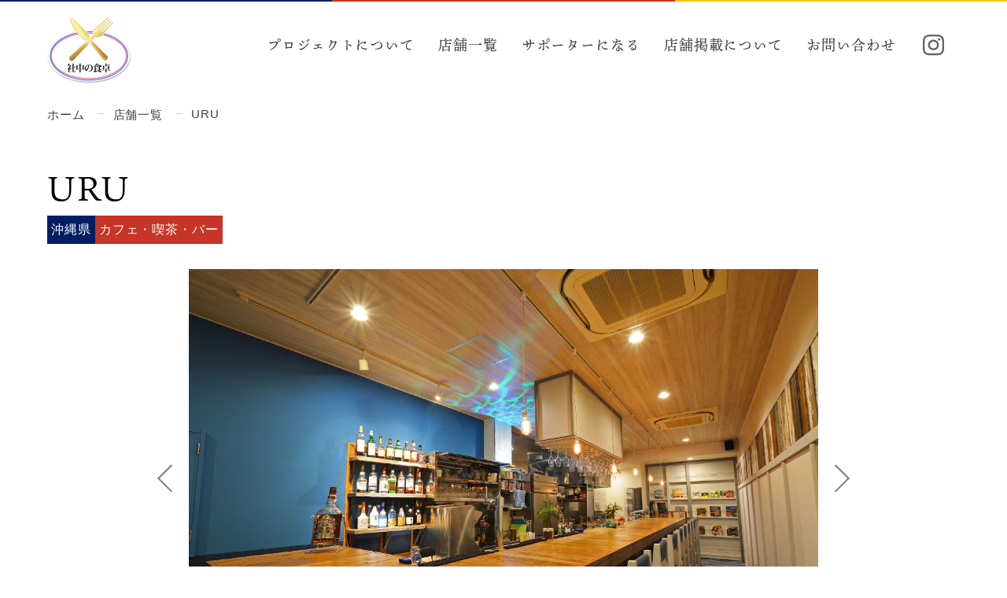

--- FILE ---
content_type: text/html; charset=UTF-8
request_url: https://shachu.club/shop/uru/
body_size: 9827
content:
<!DOCTYPE HTML>

<html lang="ja">
<head>
<meta charset="utf-8">
<meta name="viewport" content="width=device-width,initial-scale=1.0">
<meta name="format-detection" content="telephone=no">
<link rel="shortcut icon" href="https://shachu.club/wp/wp-content/themes/syachu_temp/images/common/favicon.png">


<link rel="author" title="社中の食卓" href="https://shachu.club/">
<meta name="description" content="社中の食を応援しよう。社中の食を楽しもう。社中（塾員）が経営する飲食店、食に関わる企業の情報を網羅するウェブサイト「社中の食卓」。飲食店と社中をつないで交流活性化を応援します。三田会・同窓会等のお店探しに。メンバー特典あり。">
<meta name="keywords" content="社中の食卓,三田会,慶應,塾員,KEIO">
<meta name="copyright" content="社中の食卓">

<script type="text/javascript" src="https://shachu.club/wp/wp-content/themes/syachu_temp/js/jquery-3.3.1.min.js"></script>

<script type="text/javascript">var templatePath = "https://shachu.club/wp/wp-content/themes/syachu_temp";</script><script type="text/javascript">var homeURL = "https://shachu.club";</script><script type="text/javascript">var blnIsHome = "";</script>

<meta property='og:title' content='社中の食卓|慶應OBの店を紹介するグルメサイト、同窓会、三田会のお店探しに'/>
<meta property='og:description' content='社中の食を応援しよう。社中の食を楽しもう。社中（塾員）が経営する飲食店、食に関わる企業の情報を網羅するウェブサイト「社中の食卓」。飲食店と社中をつないで交流活性化を応援します。三田会・同窓会等のお店探しに。メンバー特典あり。'/>
<meta property='og:url' content='https://shachu.club/'/>
<meta property='og:site_name' content='社中の食卓|慶應OBの店を紹介するグルメサイト、同窓会、三田会のお店探しに'/>
<meta property='og:type' content='website'/>
<meta property='og:image' content='https://shachu.club/wp/wp-content/themes/syachu_temp/images/common/ogp.png'/>
<title>URU|社中の食卓-慶應OBのお店紹介するグルメサイト</title>
<meta name='robots' content='max-image-preview:large' />
<link rel="alternate" title="oEmbed (JSON)" type="application/json+oembed" href="https://shachu.club/wp-json/oembed/1.0/embed?url=https%3A%2F%2Fshachu.club%2Fshop%2Furu%2F" />
<link rel="alternate" title="oEmbed (XML)" type="text/xml+oembed" href="https://shachu.club/wp-json/oembed/1.0/embed?url=https%3A%2F%2Fshachu.club%2Fshop%2Furu%2F&#038;format=xml" />
<style id='wp-img-auto-sizes-contain-inline-css' type='text/css'>
img:is([sizes=auto i],[sizes^="auto," i]){contain-intrinsic-size:3000px 1500px}
/*# sourceURL=wp-img-auto-sizes-contain-inline-css */
</style>
<style id='wp-emoji-styles-inline-css' type='text/css'>

	img.wp-smiley, img.emoji {
		display: inline !important;
		border: none !important;
		box-shadow: none !important;
		height: 1em !important;
		width: 1em !important;
		margin: 0 0.07em !important;
		vertical-align: -0.1em !important;
		background: none !important;
		padding: 0 !important;
	}
/*# sourceURL=wp-emoji-styles-inline-css */
</style>
<style id='wp-block-library-inline-css' type='text/css'>
:root{--wp-block-synced-color:#7a00df;--wp-block-synced-color--rgb:122,0,223;--wp-bound-block-color:var(--wp-block-synced-color);--wp-editor-canvas-background:#ddd;--wp-admin-theme-color:#007cba;--wp-admin-theme-color--rgb:0,124,186;--wp-admin-theme-color-darker-10:#006ba1;--wp-admin-theme-color-darker-10--rgb:0,107,160.5;--wp-admin-theme-color-darker-20:#005a87;--wp-admin-theme-color-darker-20--rgb:0,90,135;--wp-admin-border-width-focus:2px}@media (min-resolution:192dpi){:root{--wp-admin-border-width-focus:1.5px}}.wp-element-button{cursor:pointer}:root .has-very-light-gray-background-color{background-color:#eee}:root .has-very-dark-gray-background-color{background-color:#313131}:root .has-very-light-gray-color{color:#eee}:root .has-very-dark-gray-color{color:#313131}:root .has-vivid-green-cyan-to-vivid-cyan-blue-gradient-background{background:linear-gradient(135deg,#00d084,#0693e3)}:root .has-purple-crush-gradient-background{background:linear-gradient(135deg,#34e2e4,#4721fb 50%,#ab1dfe)}:root .has-hazy-dawn-gradient-background{background:linear-gradient(135deg,#faaca8,#dad0ec)}:root .has-subdued-olive-gradient-background{background:linear-gradient(135deg,#fafae1,#67a671)}:root .has-atomic-cream-gradient-background{background:linear-gradient(135deg,#fdd79a,#004a59)}:root .has-nightshade-gradient-background{background:linear-gradient(135deg,#330968,#31cdcf)}:root .has-midnight-gradient-background{background:linear-gradient(135deg,#020381,#2874fc)}:root{--wp--preset--font-size--normal:16px;--wp--preset--font-size--huge:42px}.has-regular-font-size{font-size:1em}.has-larger-font-size{font-size:2.625em}.has-normal-font-size{font-size:var(--wp--preset--font-size--normal)}.has-huge-font-size{font-size:var(--wp--preset--font-size--huge)}.has-text-align-center{text-align:center}.has-text-align-left{text-align:left}.has-text-align-right{text-align:right}.has-fit-text{white-space:nowrap!important}#end-resizable-editor-section{display:none}.aligncenter{clear:both}.items-justified-left{justify-content:flex-start}.items-justified-center{justify-content:center}.items-justified-right{justify-content:flex-end}.items-justified-space-between{justify-content:space-between}.screen-reader-text{border:0;clip-path:inset(50%);height:1px;margin:-1px;overflow:hidden;padding:0;position:absolute;width:1px;word-wrap:normal!important}.screen-reader-text:focus{background-color:#ddd;clip-path:none;color:#444;display:block;font-size:1em;height:auto;left:5px;line-height:normal;padding:15px 23px 14px;text-decoration:none;top:5px;width:auto;z-index:100000}html :where(.has-border-color){border-style:solid}html :where([style*=border-top-color]){border-top-style:solid}html :where([style*=border-right-color]){border-right-style:solid}html :where([style*=border-bottom-color]){border-bottom-style:solid}html :where([style*=border-left-color]){border-left-style:solid}html :where([style*=border-width]){border-style:solid}html :where([style*=border-top-width]){border-top-style:solid}html :where([style*=border-right-width]){border-right-style:solid}html :where([style*=border-bottom-width]){border-bottom-style:solid}html :where([style*=border-left-width]){border-left-style:solid}html :where(img[class*=wp-image-]){height:auto;max-width:100%}:where(figure){margin:0 0 1em}html :where(.is-position-sticky){--wp-admin--admin-bar--position-offset:var(--wp-admin--admin-bar--height,0px)}@media screen and (max-width:600px){html :where(.is-position-sticky){--wp-admin--admin-bar--position-offset:0px}}

/*# sourceURL=wp-block-library-inline-css */
</style><style id='wp-block-paragraph-inline-css' type='text/css'>
.is-small-text{font-size:.875em}.is-regular-text{font-size:1em}.is-large-text{font-size:2.25em}.is-larger-text{font-size:3em}.has-drop-cap:not(:focus):first-letter{float:left;font-size:8.4em;font-style:normal;font-weight:100;line-height:.68;margin:.05em .1em 0 0;text-transform:uppercase}body.rtl .has-drop-cap:not(:focus):first-letter{float:none;margin-left:.1em}p.has-drop-cap.has-background{overflow:hidden}:root :where(p.has-background){padding:1.25em 2.375em}:where(p.has-text-color:not(.has-link-color)) a{color:inherit}p.has-text-align-left[style*="writing-mode:vertical-lr"],p.has-text-align-right[style*="writing-mode:vertical-rl"]{rotate:180deg}
/*# sourceURL=https://shachu.club/wp/wp-includes/blocks/paragraph/style.min.css */
</style>
<style id='global-styles-inline-css' type='text/css'>
:root{--wp--preset--aspect-ratio--square: 1;--wp--preset--aspect-ratio--4-3: 4/3;--wp--preset--aspect-ratio--3-4: 3/4;--wp--preset--aspect-ratio--3-2: 3/2;--wp--preset--aspect-ratio--2-3: 2/3;--wp--preset--aspect-ratio--16-9: 16/9;--wp--preset--aspect-ratio--9-16: 9/16;--wp--preset--color--black: #000000;--wp--preset--color--cyan-bluish-gray: #abb8c3;--wp--preset--color--white: #ffffff;--wp--preset--color--pale-pink: #f78da7;--wp--preset--color--vivid-red: #cf2e2e;--wp--preset--color--luminous-vivid-orange: #ff6900;--wp--preset--color--luminous-vivid-amber: #fcb900;--wp--preset--color--light-green-cyan: #7bdcb5;--wp--preset--color--vivid-green-cyan: #00d084;--wp--preset--color--pale-cyan-blue: #8ed1fc;--wp--preset--color--vivid-cyan-blue: #0693e3;--wp--preset--color--vivid-purple: #9b51e0;--wp--preset--gradient--vivid-cyan-blue-to-vivid-purple: linear-gradient(135deg,rgb(6,147,227) 0%,rgb(155,81,224) 100%);--wp--preset--gradient--light-green-cyan-to-vivid-green-cyan: linear-gradient(135deg,rgb(122,220,180) 0%,rgb(0,208,130) 100%);--wp--preset--gradient--luminous-vivid-amber-to-luminous-vivid-orange: linear-gradient(135deg,rgb(252,185,0) 0%,rgb(255,105,0) 100%);--wp--preset--gradient--luminous-vivid-orange-to-vivid-red: linear-gradient(135deg,rgb(255,105,0) 0%,rgb(207,46,46) 100%);--wp--preset--gradient--very-light-gray-to-cyan-bluish-gray: linear-gradient(135deg,rgb(238,238,238) 0%,rgb(169,184,195) 100%);--wp--preset--gradient--cool-to-warm-spectrum: linear-gradient(135deg,rgb(74,234,220) 0%,rgb(151,120,209) 20%,rgb(207,42,186) 40%,rgb(238,44,130) 60%,rgb(251,105,98) 80%,rgb(254,248,76) 100%);--wp--preset--gradient--blush-light-purple: linear-gradient(135deg,rgb(255,206,236) 0%,rgb(152,150,240) 100%);--wp--preset--gradient--blush-bordeaux: linear-gradient(135deg,rgb(254,205,165) 0%,rgb(254,45,45) 50%,rgb(107,0,62) 100%);--wp--preset--gradient--luminous-dusk: linear-gradient(135deg,rgb(255,203,112) 0%,rgb(199,81,192) 50%,rgb(65,88,208) 100%);--wp--preset--gradient--pale-ocean: linear-gradient(135deg,rgb(255,245,203) 0%,rgb(182,227,212) 50%,rgb(51,167,181) 100%);--wp--preset--gradient--electric-grass: linear-gradient(135deg,rgb(202,248,128) 0%,rgb(113,206,126) 100%);--wp--preset--gradient--midnight: linear-gradient(135deg,rgb(2,3,129) 0%,rgb(40,116,252) 100%);--wp--preset--font-size--small: 13px;--wp--preset--font-size--medium: 20px;--wp--preset--font-size--large: 36px;--wp--preset--font-size--x-large: 42px;--wp--preset--spacing--20: 0.44rem;--wp--preset--spacing--30: 0.67rem;--wp--preset--spacing--40: 1rem;--wp--preset--spacing--50: 1.5rem;--wp--preset--spacing--60: 2.25rem;--wp--preset--spacing--70: 3.38rem;--wp--preset--spacing--80: 5.06rem;--wp--preset--shadow--natural: 6px 6px 9px rgba(0, 0, 0, 0.2);--wp--preset--shadow--deep: 12px 12px 50px rgba(0, 0, 0, 0.4);--wp--preset--shadow--sharp: 6px 6px 0px rgba(0, 0, 0, 0.2);--wp--preset--shadow--outlined: 6px 6px 0px -3px rgb(255, 255, 255), 6px 6px rgb(0, 0, 0);--wp--preset--shadow--crisp: 6px 6px 0px rgb(0, 0, 0);}:where(.is-layout-flex){gap: 0.5em;}:where(.is-layout-grid){gap: 0.5em;}body .is-layout-flex{display: flex;}.is-layout-flex{flex-wrap: wrap;align-items: center;}.is-layout-flex > :is(*, div){margin: 0;}body .is-layout-grid{display: grid;}.is-layout-grid > :is(*, div){margin: 0;}:where(.wp-block-columns.is-layout-flex){gap: 2em;}:where(.wp-block-columns.is-layout-grid){gap: 2em;}:where(.wp-block-post-template.is-layout-flex){gap: 1.25em;}:where(.wp-block-post-template.is-layout-grid){gap: 1.25em;}.has-black-color{color: var(--wp--preset--color--black) !important;}.has-cyan-bluish-gray-color{color: var(--wp--preset--color--cyan-bluish-gray) !important;}.has-white-color{color: var(--wp--preset--color--white) !important;}.has-pale-pink-color{color: var(--wp--preset--color--pale-pink) !important;}.has-vivid-red-color{color: var(--wp--preset--color--vivid-red) !important;}.has-luminous-vivid-orange-color{color: var(--wp--preset--color--luminous-vivid-orange) !important;}.has-luminous-vivid-amber-color{color: var(--wp--preset--color--luminous-vivid-amber) !important;}.has-light-green-cyan-color{color: var(--wp--preset--color--light-green-cyan) !important;}.has-vivid-green-cyan-color{color: var(--wp--preset--color--vivid-green-cyan) !important;}.has-pale-cyan-blue-color{color: var(--wp--preset--color--pale-cyan-blue) !important;}.has-vivid-cyan-blue-color{color: var(--wp--preset--color--vivid-cyan-blue) !important;}.has-vivid-purple-color{color: var(--wp--preset--color--vivid-purple) !important;}.has-black-background-color{background-color: var(--wp--preset--color--black) !important;}.has-cyan-bluish-gray-background-color{background-color: var(--wp--preset--color--cyan-bluish-gray) !important;}.has-white-background-color{background-color: var(--wp--preset--color--white) !important;}.has-pale-pink-background-color{background-color: var(--wp--preset--color--pale-pink) !important;}.has-vivid-red-background-color{background-color: var(--wp--preset--color--vivid-red) !important;}.has-luminous-vivid-orange-background-color{background-color: var(--wp--preset--color--luminous-vivid-orange) !important;}.has-luminous-vivid-amber-background-color{background-color: var(--wp--preset--color--luminous-vivid-amber) !important;}.has-light-green-cyan-background-color{background-color: var(--wp--preset--color--light-green-cyan) !important;}.has-vivid-green-cyan-background-color{background-color: var(--wp--preset--color--vivid-green-cyan) !important;}.has-pale-cyan-blue-background-color{background-color: var(--wp--preset--color--pale-cyan-blue) !important;}.has-vivid-cyan-blue-background-color{background-color: var(--wp--preset--color--vivid-cyan-blue) !important;}.has-vivid-purple-background-color{background-color: var(--wp--preset--color--vivid-purple) !important;}.has-black-border-color{border-color: var(--wp--preset--color--black) !important;}.has-cyan-bluish-gray-border-color{border-color: var(--wp--preset--color--cyan-bluish-gray) !important;}.has-white-border-color{border-color: var(--wp--preset--color--white) !important;}.has-pale-pink-border-color{border-color: var(--wp--preset--color--pale-pink) !important;}.has-vivid-red-border-color{border-color: var(--wp--preset--color--vivid-red) !important;}.has-luminous-vivid-orange-border-color{border-color: var(--wp--preset--color--luminous-vivid-orange) !important;}.has-luminous-vivid-amber-border-color{border-color: var(--wp--preset--color--luminous-vivid-amber) !important;}.has-light-green-cyan-border-color{border-color: var(--wp--preset--color--light-green-cyan) !important;}.has-vivid-green-cyan-border-color{border-color: var(--wp--preset--color--vivid-green-cyan) !important;}.has-pale-cyan-blue-border-color{border-color: var(--wp--preset--color--pale-cyan-blue) !important;}.has-vivid-cyan-blue-border-color{border-color: var(--wp--preset--color--vivid-cyan-blue) !important;}.has-vivid-purple-border-color{border-color: var(--wp--preset--color--vivid-purple) !important;}.has-vivid-cyan-blue-to-vivid-purple-gradient-background{background: var(--wp--preset--gradient--vivid-cyan-blue-to-vivid-purple) !important;}.has-light-green-cyan-to-vivid-green-cyan-gradient-background{background: var(--wp--preset--gradient--light-green-cyan-to-vivid-green-cyan) !important;}.has-luminous-vivid-amber-to-luminous-vivid-orange-gradient-background{background: var(--wp--preset--gradient--luminous-vivid-amber-to-luminous-vivid-orange) !important;}.has-luminous-vivid-orange-to-vivid-red-gradient-background{background: var(--wp--preset--gradient--luminous-vivid-orange-to-vivid-red) !important;}.has-very-light-gray-to-cyan-bluish-gray-gradient-background{background: var(--wp--preset--gradient--very-light-gray-to-cyan-bluish-gray) !important;}.has-cool-to-warm-spectrum-gradient-background{background: var(--wp--preset--gradient--cool-to-warm-spectrum) !important;}.has-blush-light-purple-gradient-background{background: var(--wp--preset--gradient--blush-light-purple) !important;}.has-blush-bordeaux-gradient-background{background: var(--wp--preset--gradient--blush-bordeaux) !important;}.has-luminous-dusk-gradient-background{background: var(--wp--preset--gradient--luminous-dusk) !important;}.has-pale-ocean-gradient-background{background: var(--wp--preset--gradient--pale-ocean) !important;}.has-electric-grass-gradient-background{background: var(--wp--preset--gradient--electric-grass) !important;}.has-midnight-gradient-background{background: var(--wp--preset--gradient--midnight) !important;}.has-small-font-size{font-size: var(--wp--preset--font-size--small) !important;}.has-medium-font-size{font-size: var(--wp--preset--font-size--medium) !important;}.has-large-font-size{font-size: var(--wp--preset--font-size--large) !important;}.has-x-large-font-size{font-size: var(--wp--preset--font-size--x-large) !important;}
/*# sourceURL=global-styles-inline-css */
</style>

<style id='classic-theme-styles-inline-css' type='text/css'>
/*! This file is auto-generated */
.wp-block-button__link{color:#fff;background-color:#32373c;border-radius:9999px;box-shadow:none;text-decoration:none;padding:calc(.667em + 2px) calc(1.333em + 2px);font-size:1.125em}.wp-block-file__button{background:#32373c;color:#fff;text-decoration:none}
/*# sourceURL=/wp-includes/css/classic-themes.min.css */
</style>
<link rel='stylesheet' id='wp-pagenavi-css' href='https://shachu.club/wp/wp-content/plugins/wp-pagenavi/pagenavi-css.css?ver=2.70' type='text/css' media='all' />
<script type="text/javascript" src="//ajax.googleapis.com/ajax/libs/jquery/1.10.2/jquery.min.js?ver=1.10.2" id="jquery-js"></script>
<script type="text/javascript" src="//cdnjs.cloudflare.com/ajax/libs/jquery-migrate/1.2.1/jquery-migrate.min.js?ver=1.2.1" id="jquery-mig-js"></script>
<link rel="https://api.w.org/" href="https://shachu.club/wp-json/" /><link rel="alternate" title="JSON" type="application/json" href="https://shachu.club/wp-json/wp/v2/shop/801" /><link rel="EditURI" type="application/rsd+xml" title="RSD" href="https://shachu.club/wp/xmlrpc.php?rsd" />
<meta name="generator" content="WordPress 6.9" />
<link rel='shortlink' href='https://shachu.club/?p=801' />
<link rel="canonical" href="https://shachu.club/shop/uru/">
<!--以下不要なプラグインは削除-->
<!--CSS-->
<link rel="stylesheet" type="text/css" href="https://shachu.club/wp/wp-content/themes/syachu_temp/css/hover-min.css">
<link rel="stylesheet" type="text/css" href="https://shachu.club/wp/wp-content/themes/syachu_temp/css/hover.css">
<link rel="stylesheet" type="text/css" href="https://shachu.club/wp/wp-content/themes/syachu_temp/css/animate.min.css">

<!--JS-->
<script type="text/javascript" src="https://shachu.club/wp/wp-content/themes/syachu_temp/js/ofi.min.js"></script>
<script type="text/javascript" src="https://shachu.club/wp/wp-content/themes/syachu_temp/js/jquery.inview.min.js"></script>

<!--ここまでプラグインは削除-->
<!--Font-->
<link href="https://fonts.googleapis.com/css2?family=Rozha+One&display=swap" rel="stylesheet">
<script>
  (function(d) {
    var config = {
      kitId: 'puy8ern',
      scriptTimeout: 3000,
      async: true
    },
    h=d.documentElement,t=setTimeout(function(){h.className=h.className.replace(/\bwf-loading\b/g,"")+" wf-inactive";},config.scriptTimeout),tk=d.createElement("script"),f=false,s=d.getElementsByTagName("script")[0],a;h.className+=" wf-loading";tk.src='https://use.typekit.net/'+config.kitId+'.js';tk.async=true;tk.onload=tk.onreadystatechange=function(){a=this.readyState;if(f||a&&a!="complete"&&a!="loaded")return;f=true;clearTimeout(t);try{Typekit.load(config)}catch(e){}};s.parentNode.insertBefore(tk,s)
  })(document);
</script>

<link rel="stylesheet" type="text/css" href="https://shachu.club/wp/wp-content/themes/syachu_temp/css/common.css">
<script type="text/javascript" src="https://shachu.club/wp/wp-content/themes/syachu_temp/js/common.js"></script>

<script async src="https://www.googletagmanager.com/gtag/js?id=UA-176421658-1"></script>
<script>
  window.dataLayer = window.dataLayer || [];
  function gtag(){dataLayer.push(arguments);}
  gtag('js', new Date());

  gtag('config', 'UA-176421658-1');
</script>

<!-- Global site tag (gtag.js) - Google Analytics -->
<script async src="https://www.googletagmanager.com/gtag/js?id=G-1Y7DV2JBQM"></script>
<script>
  window.dataLayer = window.dataLayer || [];
  function gtag(){dataLayer.push(arguments);}
  gtag('js', new Date());

  gtag('config', 'G-1Y7DV2JBQM');
</script>
<link rel="stylesheet" type="text/css" href="https://shachu.club/wp/wp-content/themes/syachu_temp/slick/slick-theme.css">
<link rel="stylesheet" type="text/css" href="https://shachu.club/wp/wp-content/themes/syachu_temp/slick/slick.css">
<script type="text/javascript" src="https://shachu.club/wp/wp-content/themes/syachu_temp/slick/slick.min.js"></script>

<script type="text/javascript" src="https://shachu.club/wp/wp-content/themes/syachu_temp/js/single_shop.js"></script>
</head>

<body data-rsssl=1 id="singleShop">
    <!--parts_site_header.php-->
  <div id="loader-bg">
    <span class="loader">
      <img src="https://shachu.club/wp/wp-content/themes/syachu_temp/images/common/loading.svg" alt="ローディング">
    </span>
   <p class="loadingText">Loading<span class="count" data-num="100">0</span>%</p>
  </div><!--loader-bg-->

  <div id="loadingWrap">

    <header id="header" class="header">
      <div class="innerPC noMgnT noMgnB">
        <ul class="gmenu">
          <li>
            <div class="logo_h">
              <a href="https://shachu.club">
                <img src="https://shachu.club/wp/wp-content/themes/syachu_temp/images/common/logo.png" alt="田中謙司研究室">
              </a>
            </div>
          </li>
          <li>
            <nav id="menu">
              
              <ul>
                <li class="forSP">
                  <a href="https://shachu.club/" class="hvr-underline-from-left"><span class="ja tenmincho">ホーム</span></a>
                </li>
                <li>
                  <a href="https://shachu.club/about/" class="hvr-underline-from-left"><span class="ja tenmincho">プロジェクトについて</span></a>
                </li>
                <li>
                  <a href="https://shachu.club/shop/" class="hvr-underline-from-left"><span class="ja tenmincho">店舗一覧</span></a>
                </li>
                <li>
                  <a href="https://shachu.club/support/" class="hvr-underline-from-left"><span class="ja tenmincho">サポーターになる</span></a>
                </li>
                <li>
                  <a href="https://shachu.club/advertise/" class="hvr-underline-from-left"><span class="ja tenmincho">店舗掲載について</span></a>
                </li>
                <li>
                  <a href="https://forms.gle/JeFjckcaXgF6LWo1A" class="hvr-underline-from-left" target="_blank"><span class="ja tenmincho">お問い合わせ</span></a>
                </li>
                <li>
                  <a href="https://www.instagram.com/shachunoshokutaku/?hl=ja" target="_blank"><img src="https://shachu.club/wp/wp-content/themes/syachu_temp/images/common/icon_instagram.svg" alt="instagram"></a>
                </li>
              </ul>
              <ul class="sns">
                <!--
                <li>
                  <a href=""><img src="https://shachu.club/wp/wp-content/themes/syachu_temp/images/common/icon_twitter_light.svg" alt="twitter"></a>
                </li>
                -->
                <li>
                  <!-- 2020.09.10 非表示 <a href=""><img src="https://shachu.club/wp/wp-content/themes/syachu_temp/images/common/icon_facebook_light.svg" alt="facebook"></a> -->
                </li>
              </ul>
            </nav>
          </li>
        </ul>
      </div>
      <a href="javascript:void(0)" id="btnMenu" class="forTB">
        <span></span><span></span><span></span>
      </a>
    </header>

  <!--parts_site_header.php end-->
    <main class="contents">

      <div id="breadcrumb" class="">
        <div class="inner noMgnT noMgnB">
          <ul>
            <li><a href="https://shachu.club" class="hvr-underline-from-left">ホーム</a></li>
            <li><a href="https://shachu.club/shop/" class="hvr-underline-from-left">店舗一覧</a></li>
            <li><span>URU</span></li>
        </div>
      </div>

      <div class="section noMgnT" id="post_shop">
        <div class="innerPC noMgnT noMgnB">

                  
            <h1 class="post_title tenmincho">URU</h1>
            <ul class="meta">
              
              <li><span>沖縄県</span></li><li><span>カフェ・喫茶・バー</span></li>
            </ul>

            <!-- スライダーメイン -->
                            
                <ul id="slider">
                             
                  <li>

                                                <img src="https://shachu.club/wp/wp-content/uploads/2021/10/15-1.jpg" alt="https://shachu.club/wp/wp-content/uploads/2021/10/15-1.jpg" />
                      
                  </li>
                             
                  <li>

                                                <img src="https://shachu.club/wp/wp-content/uploads/2021/10/2-1.jpg" alt="https://shachu.club/wp/wp-content/uploads/2021/10/2-1.jpg" />
                      
                  </li>
                             
                  <li>

                                                <img src="https://shachu.club/wp/wp-content/uploads/2021/10/7-1.jpg" alt="https://shachu.club/wp/wp-content/uploads/2021/10/7-1.jpg" />
                      
                  </li>
                             
                  <li>

                                                <img src="https://shachu.club/wp/wp-content/uploads/2021/10/10-1.jpg" alt="https://shachu.club/wp/wp-content/uploads/2021/10/10-1.jpg" />
                      
                  </li>
                             
                  <li>

                                                <img src="https://shachu.club/wp/wp-content/uploads/2021/10/20-11-11-18-44-39-480_deco-1.jpg" alt="https://shachu.club/wp/wp-content/uploads/2021/10/20-11-11-18-44-39-480_deco-1.jpg" />
                      
                  </li>
                                  </ul>
                        
            <!-- スライダーサムネイル -->
                            <ul id="thumbnail-list">
                             
                  <li class="thumbnail-item">

                                                <img src="https://shachu.club/wp/wp-content/uploads/2021/10/15-1.jpg" alt="https://shachu.club/wp/wp-content/uploads/2021/10/15-1.jpg" />
                       
                  </li>
                             
                  <li class="thumbnail-item">

                                                <img src="https://shachu.club/wp/wp-content/uploads/2021/10/2-1.jpg" alt="https://shachu.club/wp/wp-content/uploads/2021/10/2-1.jpg" />
                       
                  </li>
                             
                  <li class="thumbnail-item">

                                                <img src="https://shachu.club/wp/wp-content/uploads/2021/10/7-1.jpg" alt="https://shachu.club/wp/wp-content/uploads/2021/10/7-1.jpg" />
                       
                  </li>
                             
                  <li class="thumbnail-item">

                                                <img src="https://shachu.club/wp/wp-content/uploads/2021/10/10-1.jpg" alt="https://shachu.club/wp/wp-content/uploads/2021/10/10-1.jpg" />
                       
                  </li>
                             
                  <li class="thumbnail-item">

                                                <img src="https://shachu.club/wp/wp-content/uploads/2021/10/20-11-11-18-44-39-480_deco-1.jpg" alt="https://shachu.club/wp/wp-content/uploads/2021/10/20-11-11-18-44-39-480_deco-1.jpg" />
                       
                  </li>
                                  </ul>
                        
            <div class="text">
              
<p>沖縄県那覇市にあるダイニングバー。 沖縄の海をイメージした店内で、懐かしの音楽を聴きながら飲める、隠れ家バー。 オーナーは、在学中「ダンス甲子園」全国大会に出場し、その後沖縄に移住した慶応生。 沖縄三田会や、沖縄に遊びに来た慶応生達の、交流の場にもなっています。 旅行、出張、転勤など、沖縄にいらした際には、是非、立寄ってみて下さい。</p>
            </div>

            <ul class="shop_info addBorderTop">
                              <li>
                  <span class="label">住所</span><span class="data">沖縄県那覇市泊2-1-11                                      <a href="https://goo.gl/maps/UdBCnKayyaGDHWzV9" target="_blank" class="btnMap">Google Maps</a>
                                    </span>
                </li>
                                            <li>
                  <span class="label">WEB</span><span class="data"><a href="https://uru-bar.business.site/" target="_blank" >https://uru-bar.business.site/<img class="icon_link" src="https://shachu.club/wp/wp-content/themes/syachu_temp/images/shop/icon_link.svg" alt="link" alt="" /></a></span>
                </li>
                                            <li>
                  <span class="label">営業時間</span><span class="data">20:00～25:00</span>
                </li>
                                            <li>
                  <span class="label">定休日</span><span class="data">月曜日</span>
                </li>
                                            <li>
                  <span class="label">TEL</span><span class="data"><a href="tel:08033756600">08033756600</a></span>
                </li>
                                            <li>
                  <span class="label">MAIL</span><span class="data"><a href="mailto:uruokinawa@yahoo.ne.jp">uruokinawa@yahoo.ne.jp</a></span>
                </li>
                                            
                  <li>
                    <span class="label">SNS</span>
                    <span class="data">
                                            <a href="https://www.facebook.com/uruokinawa/" class="shop_sns_btn" target="_blank"><img src="https://shachu.club/wp/wp-content/themes/syachu_temp/images/shop/icon_fb.png"></a>
                                                                  <a href="https://instagram.com/uru_okinawa?igshid=1i0gteiypfhc6" class="shop_sns_btn" target="_blank"><img src="https://shachu.club/wp/wp-content/themes/syachu_temp/images/shop/icon_insta.png"></a>
                                                                  <a href="https://twitter.com/OkinawaUru?s=09" class="shop_sns_btn" target="_blank"><img src="https://shachu.club/wp/wp-content/themes/syachu_temp/images/shop/icon_tw.png"></a>
                                                              </span>
                  </li>
                                                        
            </ul>
            

            
            <!--　メンバー特典 -->
                        <div class="special addBorderTop">
              <div class="equare_title tenmincho">
                <span>社中の食卓メンバー特典利用可</span>
              </div>
              <div class="mem_service">
                 １ドリンクサービス              </div>
            </div>
            
            <!--　メンバー情報 -->
            
                        <div class="mem_info addBorderTop">
                          
                                  <div class="mem_title tenmincho">オーナー</div>
                                <div class="columns"> 
                  <div class="image">
                                        <img src="https://shachu.club/wp/wp-content/uploads/2020/08/logo03_w.png" alt="">
                  </div>
                  <div class="texts">
                    <p class="mem_name tenmincho">吉田卓郎</p>
                     <p class="mem_group">138三田会　沖縄三田会</p>
                  </div>
                </div>
              
                        </div>
                        
            <div class="btnWrap ">
              <a href="https://shachu.club/shop/" class="btnBlue tenmincho">一覧に戻る</a>
            </div>


        </div>
                  
              </div>
      
      

    </main>

        <!--parts_site_foot.php-->
    <!--
    <div id="goTop" class="fixed">
      <a href="#">
        PAGE<br>TOP
      </a>
    </div>
    -->
    <footer id="footer" class="footer">
      <div class="innerPC noMgnB noMgnT">
        <div class="foot">
          <div class="left">
            <div class="leftWrap">
              <a class="logo_f">
                <img src="https://shachu.club/wp/wp-content/themes/syachu_temp/images/common/logo_f.png" alt="田中謙司研究室">
              </a>
              <div class="f_meta">
                <div class="f_meta_in">
                  <p class="copylight">© copyright 2020 社中の食卓</p>
                  <a href="https://shachu.club/privacy/" class="privacy">プライバシーポリシー</a>&nbsp;
                  <a href="https://shachu.club/terms-of-use/" class="terms">利用規約</a>&nbsp;<br>
                  <a href="https://shachu.club/ryouinmitakai/" class="terms">料飲三田会</a>
                </div>
                

              </div>
            </div>
          </div>
                <ul class="sns">
                  <li>
                    <a href="https://www.instagram.com/shachunoshokutaku/?hl=ja"><img src="https://shachu.club/wp/wp-content/themes/syachu_temp/images/common/icon_instagram.svg" alt="instagram"></a>
                  </li>
                  <!--
                  <li>
                    <a href="https://www.instagram.com/shachunoshokutaku/?hl=ja"><img src="https://shachu.club/wp/wp-content/themes/syachu_temp/images/common/icon_twitter.svg" alt="twitter"></a>
                  </li>
                  -->
                  <li>
                    <!-- 2020.09.10 非表示 <a href=""><img src="https://shachu.club/wp/wp-content/themes/syachu_temp/images/common/facebook.svg" class="f_facebook" alt="facebook"></a> -->
                  </li>
                </ul>
          <div class="right">
            <div class="rightWrap">
              <ul class=" f_menu">
                <li>
                  <a href="https://shachu.club/" class="hvr-underline-from-left"><span class="ja tenmincho">ホーム</span></a>
                </li>
                <li>
                  <a href="https://shachu.club/about/" class="hvr-underline-from-left"><span class="ja tenmincho">プロジェクトについて</span></a>
                </li>
                <li>
                  <a href="https://shachu.club/shop/" class="hvr-underline-from-left"><span class="ja tenmincho">店舗一覧</span></a>
                </li>
              </ul>
              <ul class=" f_menu">
                <li>
                  <a href="https://shachu.club/support/" class="hvr-underline-from-left"><span class="ja tenmincho">サポーターになる</span></a>
                </li>
                <li>
                  <a href="https://shachu.club/advertise/" class="hvr-underline-from-left"><span class="ja tenmincho">店舗掲載について</span></a>
                </li>
                <li>
                  <a href="https://forms.gle/JeFjckcaXgF6LWo1A" class="hvr-underline-from-left" target="_blank"><span class="ja tenmincho">お問い合わせ</span></a>
                </li>
              </ul>
            </div>
          </div>
        </div>

        

      </div>
    </footer>
    

  <!--parts_site_foot.php end-->
  </div><!--loadingWrap-->
</body>
<script type="speculationrules">
{"prefetch":[{"source":"document","where":{"and":[{"href_matches":"/*"},{"not":{"href_matches":["/wp/wp-*.php","/wp/wp-admin/*","/wp/wp-content/uploads/*","/wp/wp-content/*","/wp/wp-content/plugins/*","/wp/wp-content/themes/syachu_temp/*","/*\\?(.+)"]}},{"not":{"selector_matches":"a[rel~=\"nofollow\"]"}},{"not":{"selector_matches":".no-prefetch, .no-prefetch a"}}]},"eagerness":"conservative"}]}
</script>
<script id="wp-emoji-settings" type="application/json">
{"baseUrl":"https://s.w.org/images/core/emoji/17.0.2/72x72/","ext":".png","svgUrl":"https://s.w.org/images/core/emoji/17.0.2/svg/","svgExt":".svg","source":{"concatemoji":"https://shachu.club/wp/wp-includes/js/wp-emoji-release.min.js?ver=6.9"}}
</script>
<script type="module">
/* <![CDATA[ */
/*! This file is auto-generated */
const a=JSON.parse(document.getElementById("wp-emoji-settings").textContent),o=(window._wpemojiSettings=a,"wpEmojiSettingsSupports"),s=["flag","emoji"];function i(e){try{var t={supportTests:e,timestamp:(new Date).valueOf()};sessionStorage.setItem(o,JSON.stringify(t))}catch(e){}}function c(e,t,n){e.clearRect(0,0,e.canvas.width,e.canvas.height),e.fillText(t,0,0);t=new Uint32Array(e.getImageData(0,0,e.canvas.width,e.canvas.height).data);e.clearRect(0,0,e.canvas.width,e.canvas.height),e.fillText(n,0,0);const a=new Uint32Array(e.getImageData(0,0,e.canvas.width,e.canvas.height).data);return t.every((e,t)=>e===a[t])}function p(e,t){e.clearRect(0,0,e.canvas.width,e.canvas.height),e.fillText(t,0,0);var n=e.getImageData(16,16,1,1);for(let e=0;e<n.data.length;e++)if(0!==n.data[e])return!1;return!0}function u(e,t,n,a){switch(t){case"flag":return n(e,"\ud83c\udff3\ufe0f\u200d\u26a7\ufe0f","\ud83c\udff3\ufe0f\u200b\u26a7\ufe0f")?!1:!n(e,"\ud83c\udde8\ud83c\uddf6","\ud83c\udde8\u200b\ud83c\uddf6")&&!n(e,"\ud83c\udff4\udb40\udc67\udb40\udc62\udb40\udc65\udb40\udc6e\udb40\udc67\udb40\udc7f","\ud83c\udff4\u200b\udb40\udc67\u200b\udb40\udc62\u200b\udb40\udc65\u200b\udb40\udc6e\u200b\udb40\udc67\u200b\udb40\udc7f");case"emoji":return!a(e,"\ud83e\u1fac8")}return!1}function f(e,t,n,a){let r;const o=(r="undefined"!=typeof WorkerGlobalScope&&self instanceof WorkerGlobalScope?new OffscreenCanvas(300,150):document.createElement("canvas")).getContext("2d",{willReadFrequently:!0}),s=(o.textBaseline="top",o.font="600 32px Arial",{});return e.forEach(e=>{s[e]=t(o,e,n,a)}),s}function r(e){var t=document.createElement("script");t.src=e,t.defer=!0,document.head.appendChild(t)}a.supports={everything:!0,everythingExceptFlag:!0},new Promise(t=>{let n=function(){try{var e=JSON.parse(sessionStorage.getItem(o));if("object"==typeof e&&"number"==typeof e.timestamp&&(new Date).valueOf()<e.timestamp+604800&&"object"==typeof e.supportTests)return e.supportTests}catch(e){}return null}();if(!n){if("undefined"!=typeof Worker&&"undefined"!=typeof OffscreenCanvas&&"undefined"!=typeof URL&&URL.createObjectURL&&"undefined"!=typeof Blob)try{var e="postMessage("+f.toString()+"("+[JSON.stringify(s),u.toString(),c.toString(),p.toString()].join(",")+"));",a=new Blob([e],{type:"text/javascript"});const r=new Worker(URL.createObjectURL(a),{name:"wpTestEmojiSupports"});return void(r.onmessage=e=>{i(n=e.data),r.terminate(),t(n)})}catch(e){}i(n=f(s,u,c,p))}t(n)}).then(e=>{for(const n in e)a.supports[n]=e[n],a.supports.everything=a.supports.everything&&a.supports[n],"flag"!==n&&(a.supports.everythingExceptFlag=a.supports.everythingExceptFlag&&a.supports[n]);var t;a.supports.everythingExceptFlag=a.supports.everythingExceptFlag&&!a.supports.flag,a.supports.everything||((t=a.source||{}).concatemoji?r(t.concatemoji):t.wpemoji&&t.twemoji&&(r(t.twemoji),r(t.wpemoji)))});
//# sourceURL=https://shachu.club/wp/wp-includes/js/wp-emoji-loader.min.js
/* ]]> */
</script>
</html>

--- FILE ---
content_type: text/css
request_url: https://shachu.club/wp/wp-content/themes/syachu_temp/css/hover.css
body_size: 691
content:
/*!
 * Hover.css (http://ianlunn.github.io/Hover/)
 * Version: 2.0.2
 * Author: Ian Lunn @IanLunn
 * Author URL: http://ianlunn.co.uk/
 * Github: https://github.com/IanLunn/Hover

 * Made available under a MIT License:
 * http://www.opensource.org/licenses/mit-license.php

 * Hover.css Copyright Ian Lunn 2014. Generated with Sass.
 */

/* Underline From Center */
.hvr-underline-from-center {
  display: inline-block;
  vertical-align: middle;
  -webkit-transform: perspective(1px) translateZ(0);
  transform: perspective(1px) translateZ(0);
  box-shadow: 0 0 1px transparent;
  position: relative;
  overflow: hidden;
  padding-top:0px;
  padding-bottom:3px;
}
.hvr-underline-from-center:before {
  content: "";
  position: absolute;
  z-index: -1;
  left: 50%;
  right: 50%;
  bottom: 0;
  background: rgba(255,255,255,0.5);
  height: 1px;
  -webkit-transition-property: left, right;
  transition-property: left, right;
  -webkit-transition-duration: 0.3s;
  transition-duration: 0.3s;
  -webkit-transition-timing-function: ease-out;
  transition-timing-function: ease-out;
}
.hvr-underline-from-center:hover:before, .hvr-underline-from-center:focus:before, .hvr-underline-from-center:active:before {
  left: 0;
  right: 0;
}
.hvr-underline-from-left {
    display: inline-block;
    vertical-align: middle;
    -webkit-transform: translateZ(0);
    transform: translateZ(0);
    box-shadow: 0 0 1px rgba(0,0,0,0);
    -webkit-backface-visibility: hidden;
    backface-visibility: hidden;
    -moz-osx-font-smoothing: grayscale;
    position: relative;
    overflow: hidden;
}
.hvr-underline-from-left:before {
    content: "";
    position: absolute;
    z-index: -1;
    left: 0;
    right: 100%;
    bottom: 0;
    background: #004B78;
    height: 1px;
    -webkit-transition-property: right;
    transition-property: right;
    -webkit-transition-duration: .3s;
    transition-duration: .3s;
    -webkit-transition-timing-function: ease-out;
    transition-timing-function: ease-out;
}
@media screen and (max-width: 980px) {

  .hvr-underline-from-left:before {
    content:none;
    background: none;
  }
  .hvr-underline-from-center:before {
    content:none;
    background: none;
  }
  .hvr-rectangle-out:active, .hvr-rectangle-out:focus, .hvr-rectangle-out:hover {
    color: #434343;
  }
  .hvr-rectangle-out:before {
    content:none;
    background: none;
  }
}


--- FILE ---
content_type: text/css
request_url: https://shachu.club/wp/wp-content/themes/syachu_temp/css/animate.min.css
body_size: 16277
content:






<!DOCTYPE html>
<html lang="en">
  <head>
    <meta charset="utf-8">
  <link rel="dns-prefetch" href="https://assets-cdn.github.com">
  <link rel="dns-prefetch" href="https://avatars0.githubusercontent.com">
  <link rel="dns-prefetch" href="https://avatars1.githubusercontent.com">
  <link rel="dns-prefetch" href="https://avatars2.githubusercontent.com">
  <link rel="dns-prefetch" href="https://avatars3.githubusercontent.com">
  <link rel="dns-prefetch" href="https://github-cloud.s3.amazonaws.com">
  <link rel="dns-prefetch" href="https://user-images.githubusercontent.com/">



  <link crossorigin="anonymous" media="all" integrity="sha512-hqbuBb0QOOmiWgl8a1V1N5q6TI/G0A2hVt/lCFYafR+fYsuXeRUcsdcb/yUyVEHYXktmUXl0Mx9s/BOUNZVq4w==" rel="stylesheet" href="https://assets-cdn.github.com/assets/frameworks-23c9e7262eee71bc6f67f6950190a162.css" />
  <link crossorigin="anonymous" media="all" integrity="sha512-3hVGKwp3EP1XYe7jtewDAU5o/gNueZ3Xm7TL5zKnDaYFi8IeOCqIGitZS1FxnwJp75FLsc7VZSVUbez2mbopJg==" rel="stylesheet" href="https://assets-cdn.github.com/assets/github-9c3638342476c515de9c43a886aa2754.css" />
  
  
  <link crossorigin="anonymous" media="all" integrity="sha512-cCY9KKeDzfGd+snVDZwcOIrTjK+JAFW4FR1c4OGJo1Z2QZNbAGVD6JlcnHL19LBcdByWHVxwrAPwigT/v/DWyQ==" rel="stylesheet" href="https://assets-cdn.github.com/assets/site-7472e7b4603d4095447d49d428375ab8.css" />
  

  <meta name="viewport" content="width=device-width">
  
  <title>animate.css/animate.min.css at master · daneden/animate.css · GitHub</title>
    <meta name="description" content="GitHub is where people build software. More than 27 million people use GitHub to discover, fork, and contribute to over 80 million projects.">
  <link rel="search" type="application/opensearchdescription+xml" href="/opensearch.xml" title="GitHub">
  <link rel="fluid-icon" href="https://github.com/fluidicon.png" title="GitHub">
  <meta property="fb:app_id" content="1401488693436528">

    
    <meta property="og:image" content="https://avatars2.githubusercontent.com/u/439365?s=400&amp;v=4" /><meta property="og:site_name" content="GitHub" /><meta property="og:type" content="object" /><meta property="og:title" content="daneden/animate.css" /><meta property="og:url" content="https://github.com/daneden/animate.css" /><meta property="og:description" content="animate.css - 🍿 A cross-browser library of CSS animations. As easy to use as an easy thing." />

  <link rel="assets" href="https://assets-cdn.github.com/">
  
  <meta name="pjax-timeout" content="1000">
  
  <meta name="request-id" content="86AA:266D:D9FBC:14B470:5B05F90B" data-pjax-transient>


  

  <meta name="selected-link" value="repo_source" data-pjax-transient>

    <meta name="google-site-verification" content="KT5gs8h0wvaagLKAVWq8bbeNwnZZK1r1XQysX3xurLU">
  <meta name="google-site-verification" content="ZzhVyEFwb7w3e0-uOTltm8Jsck2F5StVihD0exw2fsA">
  <meta name="google-site-verification" content="GXs5KoUUkNCoaAZn7wPN-t01Pywp9M3sEjnt_3_ZWPc">
    <meta name="google-analytics" content="UA-3769691-2">

<meta name="octolytics-host" content="collector.githubapp.com" /><meta name="octolytics-app-id" content="github" /><meta name="octolytics-event-url" content="https://collector.githubapp.com/github-external/browser_event" /><meta name="octolytics-dimension-request_id" content="86AA:266D:D9FBC:14B470:5B05F90B" /><meta name="octolytics-dimension-region_edge" content="sea" /><meta name="octolytics-dimension-region_render" content="iad" />
<meta name="analytics-location" content="/&lt;user-name&gt;/&lt;repo-name&gt;/blob/show" data-pjax-transient="true" />




  <meta class="js-ga-set" name="dimension1" content="Logged Out">


  

      <meta name="hostname" content="github.com">
    <meta name="user-login" content="">

      <meta name="expected-hostname" content="github.com">
    <meta name="js-proxy-site-detection-payload" content="[base64]">

    <meta name="enabled-features" content="UNIVERSE_BANNER,FREE_TRIALS,MARKETPLACE_INSIGHTS,MARKETPLACE_SELF_SERVE,MARKETPLACE_INSIGHTS_CONVERSION_PERCENTAGES">

  <meta name="html-safe-nonce" content="442717faca4a718a1f10f213a917a469eb84a94a">

  <meta http-equiv="x-pjax-version" content="a49384c19f5b36030bb182c19d48973c">
  

      <link href="https://github.com/daneden/animate.css/commits/master.atom" rel="alternate" title="Recent Commits to animate.css:master" type="application/atom+xml">

  <meta name="description" content="animate.css - 🍿 A cross-browser library of CSS animations. As easy to use as an easy thing.">
  <meta name="go-import" content="github.com/daneden/animate.css git https://github.com/daneden/animate.css.git">

  <meta name="octolytics-dimension-user_id" content="439365" /><meta name="octolytics-dimension-user_login" content="daneden" /><meta name="octolytics-dimension-repository_id" content="2561582" /><meta name="octolytics-dimension-repository_nwo" content="daneden/animate.css" /><meta name="octolytics-dimension-repository_public" content="true" /><meta name="octolytics-dimension-repository_is_fork" content="false" /><meta name="octolytics-dimension-repository_network_root_id" content="2561582" /><meta name="octolytics-dimension-repository_network_root_nwo" content="daneden/animate.css" /><meta name="octolytics-dimension-repository_explore_github_marketplace_ci_cta_shown" content="false" />


    <link rel="canonical" href="https://github.com/daneden/animate.css/blob/master/animate.min.css" data-pjax-transient>


  <meta name="browser-stats-url" content="https://api.github.com/_private/browser/stats">

  <meta name="browser-errors-url" content="https://api.github.com/_private/browser/errors">

  <link rel="mask-icon" href="https://assets-cdn.github.com/pinned-octocat.svg" color="#000000">
  <link rel="icon" type="image/x-icon" class="js-site-favicon" href="https://assets-cdn.github.com/favicon.ico">

<meta name="theme-color" content="#1e2327">


  <meta name="u2f-support" content="true">

<link rel="manifest" href="/manifest.json" crossOrigin="use-credentials">

  </head>

  <body class="logged-out env-production emoji-size-boost page-blob">
    

  <div class="position-relative js-header-wrapper ">
    <a href="#start-of-content" tabindex="1" class="px-2 py-4 bg-blue text-white show-on-focus js-skip-to-content">Skip to content</a>
    <div id="js-pjax-loader-bar" class="pjax-loader-bar"><div class="progress"></div></div>

    
    
    



        <header class="Header header-logged-out  position-relative f4 py-3" role="banner">
  <div class="container-lg d-flex px-3">
    <div class="d-flex flex-justify-between flex-items-center">
      <a class="header-logo-invertocat my-0" href="https://github.com/" aria-label="Homepage" data-ga-click="(Logged out) Header, go to homepage, icon:logo-wordmark">
        <svg height="32" class="octicon octicon-mark-github" viewBox="0 0 16 16" version="1.1" width="32" aria-hidden="true"><path fill-rule="evenodd" d="M8 0C3.58 0 0 3.58 0 8c0 3.54 2.29 6.53 5.47 7.59.4.07.55-.17.55-.38 0-.19-.01-.82-.01-1.49-2.01.37-2.53-.49-2.69-.94-.09-.23-.48-.94-.82-1.13-.28-.15-.68-.52-.01-.53.63-.01 1.08.58 1.23.82.72 1.21 1.87.87 2.33.66.07-.52.28-.87.51-1.07-1.78-.2-3.64-.89-3.64-3.95 0-.87.31-1.59.82-2.15-.08-.2-.36-1.02.08-2.12 0 0 .67-.21 2.2.82.64-.18 1.32-.27 2-.27.68 0 1.36.09 2 .27 1.53-1.04 2.2-.82 2.2-.82.44 1.1.16 1.92.08 2.12.51.56.82 1.27.82 2.15 0 3.07-1.87 3.75-3.65 3.95.29.25.54.73.54 1.48 0 1.07-.01 1.93-.01 2.2 0 .21.15.46.55.38A8.013 8.013 0 0 0 16 8c0-4.42-3.58-8-8-8z"/></svg>
      </a>

    </div>

    <div class="HeaderMenu HeaderMenu--bright d-flex flex-justify-between flex-auto">
        <nav class="mt-0">
          <ul class="d-flex list-style-none">
              <li class="ml-2">
                <a class="js-selected-navigation-item HeaderNavlink px-0 py-2 m-0" data-ga-click="Header, click, Nav menu - item:features" data-selected-links="/features /features/project-management /features/code-review /features/project-management /features/integrations /features" href="/features">
                  Features
</a>              </li>
              <li class="ml-4">
                <a class="js-selected-navigation-item HeaderNavlink px-0 py-2 m-0" data-ga-click="Header, click, Nav menu - item:business" data-selected-links="/business /business/security /business/customers /business" href="/business">
                  Business
</a>              </li>

              <li class="ml-4">
                <a class="js-selected-navigation-item HeaderNavlink px-0 py-2 m-0" data-ga-click="Header, click, Nav menu - item:explore" data-selected-links="/explore /trending /trending/developers /integrations /integrations/feature/code /integrations/feature/collaborate /integrations/feature/ship showcases showcases_search showcases_landing /explore" href="/explore">
                  Explore
</a>              </li>

              <li class="ml-4">
                    <a class="js-selected-navigation-item HeaderNavlink px-0 py-2 m-0" data-ga-click="Header, click, Nav menu - item:marketplace" data-selected-links=" /marketplace" href="/marketplace">
                      Marketplace
</a>              </li>
              <li class="ml-4">
                <a class="js-selected-navigation-item HeaderNavlink px-0 py-2 m-0" data-ga-click="Header, click, Nav menu - item:pricing" data-selected-links="/pricing /pricing/developer /pricing/team /pricing/business-hosted /pricing/business-enterprise /pricing" href="/pricing">
                  Pricing
</a>              </li>
          </ul>
        </nav>

      <div class="d-flex">
          <div class="d-lg-flex flex-items-center mr-3">
            <div class="header-search scoped-search site-scoped-search js-site-search" role="search">
  <!-- '"` --><!-- </textarea></xmp> --></option></form><form class="js-site-search-form" data-scope-type="Repository" data-scope-id="2561582" data-scoped-search-url="/daneden/animate.css/search" data-unscoped-search-url="/search" action="/daneden/animate.css/search" accept-charset="UTF-8" method="get"><input name="utf8" type="hidden" value="&#x2713;" />
    <label class="form-control header-search-wrapper  js-chromeless-input-container">
          <a class="header-search-scope no-underline" href="/daneden/animate.css/blob/master/animate.min.css">This repository</a>
      <input type="text"
        class="form-control header-search-input  js-site-search-focus js-site-search-field is-clearable"
        data-hotkey="s,/"
        name="q"
        value=""
        placeholder="Search"
        aria-label="Search this repository"
        data-unscoped-placeholder="Search GitHub"
        data-scoped-placeholder="Search"
        autocapitalize="off"
        >
        <input type="hidden" class="js-site-search-type-field" name="type" >
    </label>
</form></div>

          </div>

        <span class="d-inline-block">
            <div class="HeaderNavlink px-0 py-2 m-0">
              <a class="text-bold text-white no-underline" href="/login?return_to=%2Fdaneden%2Fanimate.css%2Fblob%2Fmaster%2Fanimate.min.css" data-ga-click="(Logged out) Header, clicked Sign in, text:sign-in">Sign in</a>
                <span class="text-gray">or</span>
                <a class="text-bold text-white no-underline" href="/join?source=header-repo" data-ga-click="(Logged out) Header, clicked Sign up, text:sign-up">Sign up</a>
            </div>
        </span>
      </div>
    </div>
  </div>
</header>

  </div>

  <div id="start-of-content" class="show-on-focus"></div>

    <div id="js-flash-container">
</div>



  <div role="main" class="application-main ">
        <div itemscope itemtype="http://schema.org/SoftwareSourceCode" class="">
    <div id="js-repo-pjax-container" data-pjax-container >
      







  <div class="pagehead repohead instapaper_ignore readability-menu experiment-repo-nav  ">
    <div class="repohead-details-container clearfix container">

      <ul class="pagehead-actions">
  <li>
      <a href="/login?return_to=%2Fdaneden%2Fanimate.css"
    class="btn btn-sm btn-with-count tooltipped tooltipped-n"
    aria-label="You must be signed in to watch a repository" rel="nofollow">
    <svg class="octicon octicon-eye" viewBox="0 0 16 16" version="1.1" width="16" height="16" aria-hidden="true"><path fill-rule="evenodd" d="M8.06 2C3 2 0 8 0 8s3 6 8.06 6C13 14 16 8 16 8s-3-6-7.94-6zM8 12c-2.2 0-4-1.78-4-4 0-2.2 1.8-4 4-4 2.22 0 4 1.8 4 4 0 2.22-1.78 4-4 4zm2-4c0 1.11-.89 2-2 2-1.11 0-2-.89-2-2 0-1.11.89-2 2-2 1.11 0 2 .89 2 2z"/></svg>
    Watch
  </a>
  <a class="social-count" href="/daneden/animate.css/watchers"
     aria-label="2359 users are watching this repository">
    2,359
  </a>

  </li>

  <li>
      <a href="/login?return_to=%2Fdaneden%2Fanimate.css"
    class="btn btn-sm btn-with-count tooltipped tooltipped-n"
    aria-label="You must be signed in to star a repository" rel="nofollow">
    <svg class="octicon octicon-star" viewBox="0 0 14 16" version="1.1" width="14" height="16" aria-hidden="true"><path fill-rule="evenodd" d="M14 6l-4.9-.64L7 1 4.9 5.36 0 6l3.6 3.26L2.67 14 7 11.67 11.33 14l-.93-4.74L14 6z"/></svg>
    Star
  </a>

    <a class="social-count js-social-count" href="/daneden/animate.css/stargazers"
      aria-label="51621 users starred this repository">
      51,621
    </a>

  </li>

  <li>
      <a href="/login?return_to=%2Fdaneden%2Fanimate.css"
        class="btn btn-sm btn-with-count tooltipped tooltipped-n"
        aria-label="You must be signed in to fork a repository" rel="nofollow">
        <svg class="octicon octicon-repo-forked" viewBox="0 0 10 16" version="1.1" width="10" height="16" aria-hidden="true"><path fill-rule="evenodd" d="M8 1a1.993 1.993 0 0 0-1 3.72V6L5 8 3 6V4.72A1.993 1.993 0 0 0 2 1a1.993 1.993 0 0 0-1 3.72V6.5l3 3v1.78A1.993 1.993 0 0 0 5 15a1.993 1.993 0 0 0 1-3.72V9.5l3-3V4.72A1.993 1.993 0 0 0 8 1zM2 4.2C1.34 4.2.8 3.65.8 3c0-.65.55-1.2 1.2-1.2.65 0 1.2.55 1.2 1.2 0 .65-.55 1.2-1.2 1.2zm3 10c-.66 0-1.2-.55-1.2-1.2 0-.65.55-1.2 1.2-1.2.65 0 1.2.55 1.2 1.2 0 .65-.55 1.2-1.2 1.2zm3-10c-.66 0-1.2-.55-1.2-1.2 0-.65.55-1.2 1.2-1.2.65 0 1.2.55 1.2 1.2 0 .65-.55 1.2-1.2 1.2z"/></svg>
        Fork
      </a>

    <a href="/daneden/animate.css/network" class="social-count"
       aria-label="11069 users forked this repository">
      11,069
    </a>
  </li>
</ul>

      <h1 class="public ">
  <svg class="octicon octicon-repo" viewBox="0 0 12 16" version="1.1" width="12" height="16" aria-hidden="true"><path fill-rule="evenodd" d="M4 9H3V8h1v1zm0-3H3v1h1V6zm0-2H3v1h1V4zm0-2H3v1h1V2zm8-1v12c0 .55-.45 1-1 1H6v2l-1.5-1.5L3 16v-2H1c-.55 0-1-.45-1-1V1c0-.55.45-1 1-1h10c.55 0 1 .45 1 1zm-1 10H1v2h2v-1h3v1h5v-2zm0-10H2v9h9V1z"/></svg>
  <span class="author" itemprop="author"><a class="url fn" rel="author" href="/daneden">daneden</a></span><!--
--><span class="path-divider">/</span><!--
--><strong itemprop="name"><a data-pjax="#js-repo-pjax-container" href="/daneden/animate.css">animate.css</a></strong>

</h1>

    </div>
    
<nav class="reponav js-repo-nav js-sidenav-container-pjax container"
     itemscope
     itemtype="http://schema.org/BreadcrumbList"
     role="navigation"
     data-pjax="#js-repo-pjax-container">

  <span itemscope itemtype="http://schema.org/ListItem" itemprop="itemListElement">
    <a class="js-selected-navigation-item selected reponav-item" itemprop="url" data-hotkey="g c" data-selected-links="repo_source repo_downloads repo_commits repo_releases repo_tags repo_branches repo_packages /daneden/animate.css" href="/daneden/animate.css">
      <svg class="octicon octicon-code" viewBox="0 0 14 16" version="1.1" width="14" height="16" aria-hidden="true"><path fill-rule="evenodd" d="M9.5 3L8 4.5 11.5 8 8 11.5 9.5 13 14 8 9.5 3zm-5 0L0 8l4.5 5L6 11.5 2.5 8 6 4.5 4.5 3z"/></svg>
      <span itemprop="name">Code</span>
      <meta itemprop="position" content="1">
</a>  </span>

    <span itemscope itemtype="http://schema.org/ListItem" itemprop="itemListElement">
      <a itemprop="url" data-hotkey="g i" class="js-selected-navigation-item reponav-item" data-selected-links="repo_issues repo_labels repo_milestones /daneden/animate.css/issues" href="/daneden/animate.css/issues">
        <svg class="octicon octicon-issue-opened" viewBox="0 0 14 16" version="1.1" width="14" height="16" aria-hidden="true"><path fill-rule="evenodd" d="M7 2.3c3.14 0 5.7 2.56 5.7 5.7s-2.56 5.7-5.7 5.7A5.71 5.71 0 0 1 1.3 8c0-3.14 2.56-5.7 5.7-5.7zM7 1C3.14 1 0 4.14 0 8s3.14 7 7 7 7-3.14 7-7-3.14-7-7-7zm1 3H6v5h2V4zm0 6H6v2h2v-2z"/></svg>
        <span itemprop="name">Issues</span>
        <span class="Counter">9</span>
        <meta itemprop="position" content="2">
</a>    </span>

  <span itemscope itemtype="http://schema.org/ListItem" itemprop="itemListElement">
    <a data-hotkey="g p" itemprop="url" class="js-selected-navigation-item reponav-item" data-selected-links="repo_pulls checks /daneden/animate.css/pulls" href="/daneden/animate.css/pulls">
      <svg class="octicon octicon-git-pull-request" viewBox="0 0 12 16" version="1.1" width="12" height="16" aria-hidden="true"><path fill-rule="evenodd" d="M11 11.28V5c-.03-.78-.34-1.47-.94-2.06C9.46 2.35 8.78 2.03 8 2H7V0L4 3l3 3V4h1c.27.02.48.11.69.31.21.2.3.42.31.69v6.28A1.993 1.993 0 0 0 10 15a1.993 1.993 0 0 0 1-3.72zm-1 2.92c-.66 0-1.2-.55-1.2-1.2 0-.65.55-1.2 1.2-1.2.65 0 1.2.55 1.2 1.2 0 .65-.55 1.2-1.2 1.2zM4 3c0-1.11-.89-2-2-2a1.993 1.993 0 0 0-1 3.72v6.56A1.993 1.993 0 0 0 2 15a1.993 1.993 0 0 0 1-3.72V4.72c.59-.34 1-.98 1-1.72zm-.8 10c0 .66-.55 1.2-1.2 1.2-.65 0-1.2-.55-1.2-1.2 0-.65.55-1.2 1.2-1.2.65 0 1.2.55 1.2 1.2zM2 4.2C1.34 4.2.8 3.65.8 3c0-.65.55-1.2 1.2-1.2.65 0 1.2.55 1.2 1.2 0 .65-.55 1.2-1.2 1.2z"/></svg>
      <span itemprop="name">Pull requests</span>
      <span class="Counter">11</span>
      <meta itemprop="position" content="3">
</a>  </span>

    <a data-hotkey="g b" class="js-selected-navigation-item reponav-item" data-selected-links="repo_projects new_repo_project repo_project /daneden/animate.css/projects" href="/daneden/animate.css/projects">
      <svg class="octicon octicon-project" viewBox="0 0 15 16" version="1.1" width="15" height="16" aria-hidden="true"><path fill-rule="evenodd" d="M10 12h3V2h-3v10zm-4-2h3V2H6v8zm-4 4h3V2H2v12zm-1 1h13V1H1v14zM14 0H1a1 1 0 0 0-1 1v14a1 1 0 0 0 1 1h13a1 1 0 0 0 1-1V1a1 1 0 0 0-1-1z"/></svg>
      Projects
      <span class="Counter" >2</span>
</a>


  <a class="js-selected-navigation-item reponav-item" data-selected-links="repo_graphs repo_contributors dependency_graph pulse /daneden/animate.css/pulse" href="/daneden/animate.css/pulse">
    <svg class="octicon octicon-graph" viewBox="0 0 16 16" version="1.1" width="16" height="16" aria-hidden="true"><path fill-rule="evenodd" d="M16 14v1H0V0h1v14h15zM5 13H3V8h2v5zm4 0H7V3h2v10zm4 0h-2V6h2v7z"/></svg>
    Insights
</a>

</nav>


  </div>

<div class="container new-discussion-timeline experiment-repo-nav  ">
  <div class="repository-content ">

    
  <a class="d-none js-permalink-shortcut" data-hotkey="y" href="/daneden/animate.css/blob/da9afc06e8aa563baae6f406a0a844999ccc066b/animate.min.css">Permalink</a>

  <!-- blob contrib key: blob_contributors:v21:aa3666f620b142807ceed17f64b273d8 -->

  <div class="file-navigation">
    
<div class="select-menu branch-select-menu js-menu-container js-select-menu float-left">
  <button class=" btn btn-sm select-menu-button js-menu-target css-truncate" data-hotkey="w"
    
    type="button" aria-label="Switch branches or tags" aria-expanded="false" aria-haspopup="true">
      <i>Branch:</i>
      <span class="js-select-button css-truncate-target">master</span>
  </button>

  <div class="select-menu-modal-holder js-menu-content js-navigation-container" data-pjax>

    <div class="select-menu-modal">
      <div class="select-menu-header">
        <svg class="octicon octicon-x js-menu-close" role="img" aria-label="Close" viewBox="0 0 12 16" version="1.1" width="12" height="16"><path fill-rule="evenodd" d="M7.48 8l3.75 3.75-1.48 1.48L6 9.48l-3.75 3.75-1.48-1.48L4.52 8 .77 4.25l1.48-1.48L6 6.52l3.75-3.75 1.48 1.48L7.48 8z"/></svg>
        <span class="select-menu-title">Switch branches/tags</span>
      </div>

      <div class="select-menu-filters">
        <div class="select-menu-text-filter">
          <input type="text" aria-label="Filter branches/tags" id="context-commitish-filter-field" class="form-control js-filterable-field js-navigation-enable" placeholder="Filter branches/tags">
        </div>
        <div class="select-menu-tabs">
          <ul>
            <li class="select-menu-tab">
              <a href="#" data-tab-filter="branches" data-filter-placeholder="Filter branches/tags" class="js-select-menu-tab" role="tab">Branches</a>
            </li>
            <li class="select-menu-tab">
              <a href="#" data-tab-filter="tags" data-filter-placeholder="Find a tag…" class="js-select-menu-tab" role="tab">Tags</a>
            </li>
          </ul>
        </div>
      </div>

      <div class="select-menu-list select-menu-tab-bucket js-select-menu-tab-bucket" data-tab-filter="branches" role="menu">

        <div data-filterable-for="context-commitish-filter-field" data-filterable-type="substring">


            <a class="select-menu-item js-navigation-item js-navigation-open "
               href="/daneden/animate.css/blob/de-dist-directory/animate.min.css"
               data-name="de-dist-directory"
               data-skip-pjax="true"
               rel="nofollow">
              <svg class="octicon octicon-check select-menu-item-icon" viewBox="0 0 12 16" version="1.1" width="12" height="16" aria-hidden="true"><path fill-rule="evenodd" d="M12 5l-8 8-4-4 1.5-1.5L4 10l6.5-6.5L12 5z"/></svg>
              <span class="select-menu-item-text css-truncate-target js-select-menu-filter-text">
                de-dist-directory
              </span>
            </a>
            <a class="select-menu-item js-navigation-item js-navigation-open "
               href="/daneden/animate.css/blob/gh-pages/animate.min.css"
               data-name="gh-pages"
               data-skip-pjax="true"
               rel="nofollow">
              <svg class="octicon octicon-check select-menu-item-icon" viewBox="0 0 12 16" version="1.1" width="12" height="16" aria-hidden="true"><path fill-rule="evenodd" d="M12 5l-8 8-4-4 1.5-1.5L4 10l6.5-6.5L12 5z"/></svg>
              <span class="select-menu-item-text css-truncate-target js-select-menu-filter-text">
                gh-pages
              </span>
            </a>
            <a class="select-menu-item js-navigation-item js-navigation-open selected"
               href="/daneden/animate.css/blob/master/animate.min.css"
               data-name="master"
               data-skip-pjax="true"
               rel="nofollow">
              <svg class="octicon octicon-check select-menu-item-icon" viewBox="0 0 12 16" version="1.1" width="12" height="16" aria-hidden="true"><path fill-rule="evenodd" d="M12 5l-8 8-4-4 1.5-1.5L4 10l6.5-6.5L12 5z"/></svg>
              <span class="select-menu-item-text css-truncate-target js-select-menu-filter-text">
                master
              </span>
            </a>
            <a class="select-menu-item js-navigation-item js-navigation-open "
               href="/daneden/animate.css/blob/pr/461/animate.min.css"
               data-name="pr/461"
               data-skip-pjax="true"
               rel="nofollow">
              <svg class="octicon octicon-check select-menu-item-icon" viewBox="0 0 12 16" version="1.1" width="12" height="16" aria-hidden="true"><path fill-rule="evenodd" d="M12 5l-8 8-4-4 1.5-1.5L4 10l6.5-6.5L12 5z"/></svg>
              <span class="select-menu-item-text css-truncate-target js-select-menu-filter-text">
                pr/461
              </span>
            </a>
            <a class="select-menu-item js-navigation-item js-navigation-open "
               href="/daneden/animate.css/blob/sass/animate.min.css"
               data-name="sass"
               data-skip-pjax="true"
               rel="nofollow">
              <svg class="octicon octicon-check select-menu-item-icon" viewBox="0 0 12 16" version="1.1" width="12" height="16" aria-hidden="true"><path fill-rule="evenodd" d="M12 5l-8 8-4-4 1.5-1.5L4 10l6.5-6.5L12 5z"/></svg>
              <span class="select-menu-item-text css-truncate-target js-select-menu-filter-text">
                sass
              </span>
            </a>
        </div>

          <div class="select-menu-no-results">Nothing to show</div>
      </div>

      <div class="select-menu-list select-menu-tab-bucket js-select-menu-tab-bucket" data-tab-filter="tags">
        <div data-filterable-for="context-commitish-filter-field" data-filterable-type="substring">


            <a class="select-menu-item js-navigation-item js-navigation-open "
              href="/daneden/animate.css/tree/v3.1.0/animate.min.css"
              data-name="v3.1.0"
              data-skip-pjax="true"
              rel="nofollow">
              <svg class="octicon octicon-check select-menu-item-icon" viewBox="0 0 12 16" version="1.1" width="12" height="16" aria-hidden="true"><path fill-rule="evenodd" d="M12 5l-8 8-4-4 1.5-1.5L4 10l6.5-6.5L12 5z"/></svg>
              <span class="select-menu-item-text css-truncate-target" title="v3.1.0">
                v3.1.0
              </span>
            </a>
            <a class="select-menu-item js-navigation-item js-navigation-open "
              href="/daneden/animate.css/tree/v2.1.0/animate.min.css"
              data-name="v2.1.0"
              data-skip-pjax="true"
              rel="nofollow">
              <svg class="octicon octicon-check select-menu-item-icon" viewBox="0 0 12 16" version="1.1" width="12" height="16" aria-hidden="true"><path fill-rule="evenodd" d="M12 5l-8 8-4-4 1.5-1.5L4 10l6.5-6.5L12 5z"/></svg>
              <span class="select-menu-item-text css-truncate-target" title="v2.1.0">
                v2.1.0
              </span>
            </a>
            <a class="select-menu-item js-navigation-item js-navigation-open "
              href="/daneden/animate.css/tree/v2.0/animate.min.css"
              data-name="v2.0"
              data-skip-pjax="true"
              rel="nofollow">
              <svg class="octicon octicon-check select-menu-item-icon" viewBox="0 0 12 16" version="1.1" width="12" height="16" aria-hidden="true"><path fill-rule="evenodd" d="M12 5l-8 8-4-4 1.5-1.5L4 10l6.5-6.5L12 5z"/></svg>
              <span class="select-menu-item-text css-truncate-target" title="v2.0">
                v2.0
              </span>
            </a>
            <a class="select-menu-item js-navigation-item js-navigation-open "
              href="/daneden/animate.css/tree/4.0.0.alpha-1/animate.min.css"
              data-name="4.0.0.alpha-1"
              data-skip-pjax="true"
              rel="nofollow">
              <svg class="octicon octicon-check select-menu-item-icon" viewBox="0 0 12 16" version="1.1" width="12" height="16" aria-hidden="true"><path fill-rule="evenodd" d="M12 5l-8 8-4-4 1.5-1.5L4 10l6.5-6.5L12 5z"/></svg>
              <span class="select-menu-item-text css-truncate-target" title="4.0.0.alpha-1">
                4.0.0.alpha-1
              </span>
            </a>
            <a class="select-menu-item js-navigation-item js-navigation-open "
              href="/daneden/animate.css/tree/3.5.2/animate.min.css"
              data-name="3.5.2"
              data-skip-pjax="true"
              rel="nofollow">
              <svg class="octicon octicon-check select-menu-item-icon" viewBox="0 0 12 16" version="1.1" width="12" height="16" aria-hidden="true"><path fill-rule="evenodd" d="M12 5l-8 8-4-4 1.5-1.5L4 10l6.5-6.5L12 5z"/></svg>
              <span class="select-menu-item-text css-truncate-target" title="3.5.2">
                3.5.2
              </span>
            </a>
            <a class="select-menu-item js-navigation-item js-navigation-open "
              href="/daneden/animate.css/tree/3.5.1/animate.min.css"
              data-name="3.5.1"
              data-skip-pjax="true"
              rel="nofollow">
              <svg class="octicon octicon-check select-menu-item-icon" viewBox="0 0 12 16" version="1.1" width="12" height="16" aria-hidden="true"><path fill-rule="evenodd" d="M12 5l-8 8-4-4 1.5-1.5L4 10l6.5-6.5L12 5z"/></svg>
              <span class="select-menu-item-text css-truncate-target" title="3.5.1">
                3.5.1
              </span>
            </a>
            <a class="select-menu-item js-navigation-item js-navigation-open "
              href="/daneden/animate.css/tree/3.5.0/animate.min.css"
              data-name="3.5.0"
              data-skip-pjax="true"
              rel="nofollow">
              <svg class="octicon octicon-check select-menu-item-icon" viewBox="0 0 12 16" version="1.1" width="12" height="16" aria-hidden="true"><path fill-rule="evenodd" d="M12 5l-8 8-4-4 1.5-1.5L4 10l6.5-6.5L12 5z"/></svg>
              <span class="select-menu-item-text css-truncate-target" title="3.5.0">
                3.5.0
              </span>
            </a>
            <a class="select-menu-item js-navigation-item js-navigation-open "
              href="/daneden/animate.css/tree/3.4.0/animate.min.css"
              data-name="3.4.0"
              data-skip-pjax="true"
              rel="nofollow">
              <svg class="octicon octicon-check select-menu-item-icon" viewBox="0 0 12 16" version="1.1" width="12" height="16" aria-hidden="true"><path fill-rule="evenodd" d="M12 5l-8 8-4-4 1.5-1.5L4 10l6.5-6.5L12 5z"/></svg>
              <span class="select-menu-item-text css-truncate-target" title="3.4.0">
                3.4.0
              </span>
            </a>
            <a class="select-menu-item js-navigation-item js-navigation-open "
              href="/daneden/animate.css/tree/3.3.1/animate.min.css"
              data-name="3.3.1"
              data-skip-pjax="true"
              rel="nofollow">
              <svg class="octicon octicon-check select-menu-item-icon" viewBox="0 0 12 16" version="1.1" width="12" height="16" aria-hidden="true"><path fill-rule="evenodd" d="M12 5l-8 8-4-4 1.5-1.5L4 10l6.5-6.5L12 5z"/></svg>
              <span class="select-menu-item-text css-truncate-target" title="3.3.1">
                3.3.1
              </span>
            </a>
            <a class="select-menu-item js-navigation-item js-navigation-open "
              href="/daneden/animate.css/tree/3.3.0/animate.min.css"
              data-name="3.3.0"
              data-skip-pjax="true"
              rel="nofollow">
              <svg class="octicon octicon-check select-menu-item-icon" viewBox="0 0 12 16" version="1.1" width="12" height="16" aria-hidden="true"><path fill-rule="evenodd" d="M12 5l-8 8-4-4 1.5-1.5L4 10l6.5-6.5L12 5z"/></svg>
              <span class="select-menu-item-text css-truncate-target" title="3.3.0">
                3.3.0
              </span>
            </a>
            <a class="select-menu-item js-navigation-item js-navigation-open "
              href="/daneden/animate.css/tree/3.2.6/animate.min.css"
              data-name="3.2.6"
              data-skip-pjax="true"
              rel="nofollow">
              <svg class="octicon octicon-check select-menu-item-icon" viewBox="0 0 12 16" version="1.1" width="12" height="16" aria-hidden="true"><path fill-rule="evenodd" d="M12 5l-8 8-4-4 1.5-1.5L4 10l6.5-6.5L12 5z"/></svg>
              <span class="select-menu-item-text css-truncate-target" title="3.2.6">
                3.2.6
              </span>
            </a>
            <a class="select-menu-item js-navigation-item js-navigation-open "
              href="/daneden/animate.css/tree/3.2.5/animate.min.css"
              data-name="3.2.5"
              data-skip-pjax="true"
              rel="nofollow">
              <svg class="octicon octicon-check select-menu-item-icon" viewBox="0 0 12 16" version="1.1" width="12" height="16" aria-hidden="true"><path fill-rule="evenodd" d="M12 5l-8 8-4-4 1.5-1.5L4 10l6.5-6.5L12 5z"/></svg>
              <span class="select-menu-item-text css-truncate-target" title="3.2.5">
                3.2.5
              </span>
            </a>
            <a class="select-menu-item js-navigation-item js-navigation-open "
              href="/daneden/animate.css/tree/3.2.4/animate.min.css"
              data-name="3.2.4"
              data-skip-pjax="true"
              rel="nofollow">
              <svg class="octicon octicon-check select-menu-item-icon" viewBox="0 0 12 16" version="1.1" width="12" height="16" aria-hidden="true"><path fill-rule="evenodd" d="M12 5l-8 8-4-4 1.5-1.5L4 10l6.5-6.5L12 5z"/></svg>
              <span class="select-menu-item-text css-truncate-target" title="3.2.4">
                3.2.4
              </span>
            </a>
            <a class="select-menu-item js-navigation-item js-navigation-open "
              href="/daneden/animate.css/tree/3.2.3/animate.min.css"
              data-name="3.2.3"
              data-skip-pjax="true"
              rel="nofollow">
              <svg class="octicon octicon-check select-menu-item-icon" viewBox="0 0 12 16" version="1.1" width="12" height="16" aria-hidden="true"><path fill-rule="evenodd" d="M12 5l-8 8-4-4 1.5-1.5L4 10l6.5-6.5L12 5z"/></svg>
              <span class="select-menu-item-text css-truncate-target" title="3.2.3">
                3.2.3
              </span>
            </a>
            <a class="select-menu-item js-navigation-item js-navigation-open "
              href="/daneden/animate.css/tree/3.2.2/animate.min.css"
              data-name="3.2.2"
              data-skip-pjax="true"
              rel="nofollow">
              <svg class="octicon octicon-check select-menu-item-icon" viewBox="0 0 12 16" version="1.1" width="12" height="16" aria-hidden="true"><path fill-rule="evenodd" d="M12 5l-8 8-4-4 1.5-1.5L4 10l6.5-6.5L12 5z"/></svg>
              <span class="select-menu-item-text css-truncate-target" title="3.2.2">
                3.2.2
              </span>
            </a>
            <a class="select-menu-item js-navigation-item js-navigation-open "
              href="/daneden/animate.css/tree/3.2.1/animate.min.css"
              data-name="3.2.1"
              data-skip-pjax="true"
              rel="nofollow">
              <svg class="octicon octicon-check select-menu-item-icon" viewBox="0 0 12 16" version="1.1" width="12" height="16" aria-hidden="true"><path fill-rule="evenodd" d="M12 5l-8 8-4-4 1.5-1.5L4 10l6.5-6.5L12 5z"/></svg>
              <span class="select-menu-item-text css-truncate-target" title="3.2.1">
                3.2.1
              </span>
            </a>
            <a class="select-menu-item js-navigation-item js-navigation-open "
              href="/daneden/animate.css/tree/3.2.0/animate.min.css"
              data-name="3.2.0"
              data-skip-pjax="true"
              rel="nofollow">
              <svg class="octicon octicon-check select-menu-item-icon" viewBox="0 0 12 16" version="1.1" width="12" height="16" aria-hidden="true"><path fill-rule="evenodd" d="M12 5l-8 8-4-4 1.5-1.5L4 10l6.5-6.5L12 5z"/></svg>
              <span class="select-menu-item-text css-truncate-target" title="3.2.0">
                3.2.0
              </span>
            </a>
            <a class="select-menu-item js-navigation-item js-navigation-open "
              href="/daneden/animate.css/tree/3.1.1/animate.min.css"
              data-name="3.1.1"
              data-skip-pjax="true"
              rel="nofollow">
              <svg class="octicon octicon-check select-menu-item-icon" viewBox="0 0 12 16" version="1.1" width="12" height="16" aria-hidden="true"><path fill-rule="evenodd" d="M12 5l-8 8-4-4 1.5-1.5L4 10l6.5-6.5L12 5z"/></svg>
              <span class="select-menu-item-text css-truncate-target" title="3.1.1">
                3.1.1
              </span>
            </a>
            <a class="select-menu-item js-navigation-item js-navigation-open "
              href="/daneden/animate.css/tree/3.1.0/animate.min.css"
              data-name="3.1.0"
              data-skip-pjax="true"
              rel="nofollow">
              <svg class="octicon octicon-check select-menu-item-icon" viewBox="0 0 12 16" version="1.1" width="12" height="16" aria-hidden="true"><path fill-rule="evenodd" d="M12 5l-8 8-4-4 1.5-1.5L4 10l6.5-6.5L12 5z"/></svg>
              <span class="select-menu-item-text css-truncate-target" title="3.1.0">
                3.1.0
              </span>
            </a>
            <a class="select-menu-item js-navigation-item js-navigation-open "
              href="/daneden/animate.css/tree/3.0.0/animate.min.css"
              data-name="3.0.0"
              data-skip-pjax="true"
              rel="nofollow">
              <svg class="octicon octicon-check select-menu-item-icon" viewBox="0 0 12 16" version="1.1" width="12" height="16" aria-hidden="true"><path fill-rule="evenodd" d="M12 5l-8 8-4-4 1.5-1.5L4 10l6.5-6.5L12 5z"/></svg>
              <span class="select-menu-item-text css-truncate-target" title="3.0.0">
                3.0.0
              </span>
            </a>
            <a class="select-menu-item js-navigation-item js-navigation-open "
              href="/daneden/animate.css/tree/2.1.1/animate.min.css"
              data-name="2.1.1"
              data-skip-pjax="true"
              rel="nofollow">
              <svg class="octicon octicon-check select-menu-item-icon" viewBox="0 0 12 16" version="1.1" width="12" height="16" aria-hidden="true"><path fill-rule="evenodd" d="M12 5l-8 8-4-4 1.5-1.5L4 10l6.5-6.5L12 5z"/></svg>
              <span class="select-menu-item-text css-truncate-target" title="2.1.1">
                2.1.1
              </span>
            </a>
            <a class="select-menu-item js-navigation-item js-navigation-open "
              href="/daneden/animate.css/tree/2.0.1/animate.min.css"
              data-name="2.0.1"
              data-skip-pjax="true"
              rel="nofollow">
              <svg class="octicon octicon-check select-menu-item-icon" viewBox="0 0 12 16" version="1.1" width="12" height="16" aria-hidden="true"><path fill-rule="evenodd" d="M12 5l-8 8-4-4 1.5-1.5L4 10l6.5-6.5L12 5z"/></svg>
              <span class="select-menu-item-text css-truncate-target" title="2.0.1">
                2.0.1
              </span>
            </a>
        </div>

        <div class="select-menu-no-results">Nothing to show</div>
      </div>

    </div>
  </div>
</div>

    <div class="BtnGroup float-right">
      <a href="/daneden/animate.css/find/master"
            class="js-pjax-capture-input btn btn-sm BtnGroup-item"
            data-pjax
            data-hotkey="t">
        Find file
      </a>
      <clipboard-copy for="blob-path" class="btn btn-sm BtnGroup-item">
        Copy path
      </clipboard-copy>
    </div>
    <div id="blob-path" class="breadcrumb">
      <span class="repo-root js-repo-root"><span class="js-path-segment"><a data-pjax="true" href="/daneden/animate.css"><span>animate.css</span></a></span></span><span class="separator">/</span><strong class="final-path">animate.min.css</strong>
    </div>
  </div>


  
  <div class="commit-tease">
      <span class="float-right">
        <a class="commit-tease-sha" href="/daneden/animate.css/commit/5563b0a7d4475e83b82f435c99a11a643a00e5e0" data-pjax>
          5563b0a
        </a>
        <relative-time datetime="2018-02-07T16:45:26Z">Feb 7, 2018</relative-time>
      </span>
      <div>
        <img alt="@eltonmesquita" class="avatar" height="20" src="https://avatars1.githubusercontent.com/u/5007208?s=40&amp;v=4" width="20" />
        <a href="/eltonmesquita" class="user-mention" rel="contributor">eltonmesquita</a>
          <a href="/daneden/animate.css/commit/5563b0a7d4475e83b82f435c99a11a643a00e5e0" class="message" data-pjax="true" title="Version bump">Version bump</a>
      </div>

    <div class="commit-tease-contributors">
      <button type="button" class="btn-link muted-link contributors-toggle" data-facebox="#blob_contributors_box">
        <strong>18</strong>
         contributors
      </button>
          <a class="avatar-link tooltipped tooltipped-s" aria-label="daneden" href="/daneden/animate.css/commits/master/animate.min.css?author=daneden"><img alt="@daneden" class="avatar" height="20" src="https://avatars0.githubusercontent.com/u/439365?s=40&amp;v=4" width="20" /> </a>
    <a class="avatar-link tooltipped tooltipped-s" aria-label="ofagbemi" href="/daneden/animate.css/commits/master/animate.min.css?author=ofagbemi"><img alt="@ofagbemi" class="avatar" height="20" src="https://avatars0.githubusercontent.com/u/6354033?s=40&amp;v=4" width="20" /> </a>
    <a class="avatar-link tooltipped tooltipped-s" aria-label="procodeing" href="/daneden/animate.css/commits/master/animate.min.css?author=procodeing"><img alt="@procodeing" class="avatar" height="20" src="https://avatars3.githubusercontent.com/u/10468507?s=40&amp;v=4" width="20" /> </a>
    <a class="avatar-link tooltipped tooltipped-s" aria-label="woneob" href="/daneden/animate.css/commits/master/animate.min.css?author=woneob"><img alt="@woneob" class="avatar" height="20" src="https://avatars3.githubusercontent.com/u/1608783?s=40&amp;v=4" width="20" /> </a>
    <a class="avatar-link tooltipped tooltipped-s" aria-label="sarbbottam" href="/daneden/animate.css/commits/master/animate.min.css?author=sarbbottam"><img alt="@sarbbottam" class="avatar" height="20" src="https://avatars2.githubusercontent.com/u/949380?s=40&amp;v=4" width="20" /> </a>
    <a class="avatar-link tooltipped tooltipped-s" aria-label="mesge" href="/daneden/animate.css/commits/master/animate.min.css?author=mesge"><img alt="@mesge" class="avatar" height="20" src="https://avatars3.githubusercontent.com/u/3252430?s=40&amp;v=4" width="20" /> </a>
    <a class="avatar-link tooltipped tooltipped-s" aria-label="FelipeMartinin" href="/daneden/animate.css/commits/master/animate.min.css?author=FelipeMartinin"><img alt="@FelipeMartinin" class="avatar" height="20" src="https://avatars3.githubusercontent.com/u/5143508?s=40&amp;v=4" width="20" /> </a>
    <a class="avatar-link tooltipped tooltipped-s" aria-label="eltonmesquita" href="/daneden/animate.css/commits/master/animate.min.css?author=eltonmesquita"><img alt="@eltonmesquita" class="avatar" height="20" src="https://avatars1.githubusercontent.com/u/5007208?s=40&amp;v=4" width="20" /> </a>
    <a class="avatar-link tooltipped tooltipped-s" aria-label="tzi" href="/daneden/animate.css/commits/master/animate.min.css?author=tzi"><img alt="@tzi" class="avatar" height="20" src="https://avatars0.githubusercontent.com/u/415891?s=40&amp;v=4" width="20" /> </a>
    <a class="avatar-link tooltipped tooltipped-s" aria-label="yangshun" href="/daneden/animate.css/commits/master/animate.min.css?author=yangshun"><img alt="@yangshun" class="avatar" height="20" src="https://avatars0.githubusercontent.com/u/1315101?s=40&amp;v=4" width="20" /> </a>
    <a class="avatar-link tooltipped tooltipped-s" aria-label="iamsteadman" href="/daneden/animate.css/commits/master/animate.min.css?author=iamsteadman"><img alt="@iamsteadman" class="avatar" height="20" src="https://avatars3.githubusercontent.com/u/3310393?s=40&amp;v=4" width="20" /> </a>
    <a class="avatar-link tooltipped tooltipped-s" aria-label="marcobiedermann" href="/daneden/animate.css/commits/master/animate.min.css?author=marcobiedermann"><img alt="@marcobiedermann" class="avatar" height="20" src="https://avatars1.githubusercontent.com/u/5244986?s=40&amp;v=4" width="20" /> </a>
    <a class="avatar-link tooltipped tooltipped-s" aria-label="zvuc" href="/daneden/animate.css/commits/master/animate.min.css?author=zvuc"><img alt="@zvuc" class="avatar" height="20" src="https://avatars1.githubusercontent.com/u/2870726?s=40&amp;v=4" width="20" /> </a>
    <a class="avatar-link tooltipped tooltipped-s" aria-label="jory" href="/daneden/animate.css/commits/master/animate.min.css?author=jory"><img alt="@jory" class="avatar" height="20" src="https://avatars2.githubusercontent.com/u/200687?s=40&amp;v=4" width="20" /> </a>
    <a class="avatar-link tooltipped tooltipped-s" aria-label="jonathanargentiero" href="/daneden/animate.css/commits/master/animate.min.css?author=jonathanargentiero"><img alt="@jonathanargentiero" class="avatar" height="20" src="https://avatars2.githubusercontent.com/u/1436730?s=40&amp;v=4" width="20" /> </a>
    <a class="avatar-link tooltipped tooltipped-s" aria-label="rpemberton" href="/daneden/animate.css/commits/master/animate.min.css?author=rpemberton"><img alt="@rpemberton" class="avatar" height="20" src="https://avatars2.githubusercontent.com/u/19560029?s=40&amp;v=4" width="20" /> </a>
    <a class="avatar-link tooltipped tooltipped-s" aria-label="brutaldesign" href="/daneden/animate.css/commits/master/animate.min.css?author=brutaldesign"><img alt="@brutaldesign" class="avatar" height="20" src="https://avatars2.githubusercontent.com/u/3048636?s=40&amp;v=4" width="20" /> </a>
    <a class="avatar-link tooltipped tooltipped-s" aria-label="thelinuxkid" href="/daneden/animate.css/commits/master/animate.min.css?author=thelinuxkid"><img alt="@thelinuxkid" class="avatar" height="20" src="https://avatars1.githubusercontent.com/u/459925?s=40&amp;v=4" width="20" /> </a>


    </div>

    <div id="blob_contributors_box" style="display:none">
      <h2 class="facebox-header" data-facebox-id="facebox-header">Users who have contributed to this file</h2>
      <ul class="facebox-user-list" data-facebox-id="facebox-description">
          <li class="facebox-user-list-item">
            <img alt="@daneden" height="24" src="https://avatars1.githubusercontent.com/u/439365?s=48&amp;v=4" width="24" />
            <a href="/daneden">daneden</a>
          </li>
          <li class="facebox-user-list-item">
            <img alt="@ofagbemi" height="24" src="https://avatars1.githubusercontent.com/u/6354033?s=48&amp;v=4" width="24" />
            <a href="/ofagbemi">ofagbemi</a>
          </li>
          <li class="facebox-user-list-item">
            <img alt="@procodeing" height="24" src="https://avatars2.githubusercontent.com/u/10468507?s=48&amp;v=4" width="24" />
            <a href="/procodeing">procodeing</a>
          </li>
          <li class="facebox-user-list-item">
            <img alt="@woneob" height="24" src="https://avatars2.githubusercontent.com/u/1608783?s=48&amp;v=4" width="24" />
            <a href="/woneob">woneob</a>
          </li>
          <li class="facebox-user-list-item">
            <img alt="@sarbbottam" height="24" src="https://avatars3.githubusercontent.com/u/949380?s=48&amp;v=4" width="24" />
            <a href="/sarbbottam">sarbbottam</a>
          </li>
          <li class="facebox-user-list-item">
            <img alt="@mesge" height="24" src="https://avatars2.githubusercontent.com/u/3252430?s=48&amp;v=4" width="24" />
            <a href="/mesge">mesge</a>
          </li>
          <li class="facebox-user-list-item">
            <img alt="@FelipeMartinin" height="24" src="https://avatars2.githubusercontent.com/u/5143508?s=48&amp;v=4" width="24" />
            <a href="/FelipeMartinin">FelipeMartinin</a>
          </li>
          <li class="facebox-user-list-item">
            <img alt="@eltonmesquita" height="24" src="https://avatars0.githubusercontent.com/u/5007208?s=48&amp;v=4" width="24" />
            <a href="/eltonmesquita">eltonmesquita</a>
          </li>
          <li class="facebox-user-list-item">
            <img alt="@tzi" height="24" src="https://avatars1.githubusercontent.com/u/415891?s=48&amp;v=4" width="24" />
            <a href="/tzi">tzi</a>
          </li>
          <li class="facebox-user-list-item">
            <img alt="@yangshun" height="24" src="https://avatars1.githubusercontent.com/u/1315101?s=48&amp;v=4" width="24" />
            <a href="/yangshun">yangshun</a>
          </li>
          <li class="facebox-user-list-item">
            <img alt="@iamsteadman" height="24" src="https://avatars2.githubusercontent.com/u/3310393?s=48&amp;v=4" width="24" />
            <a href="/iamsteadman">iamsteadman</a>
          </li>
          <li class="facebox-user-list-item">
            <img alt="@marcobiedermann" height="24" src="https://avatars0.githubusercontent.com/u/5244986?s=48&amp;v=4" width="24" />
            <a href="/marcobiedermann">marcobiedermann</a>
          </li>
          <li class="facebox-user-list-item">
            <img alt="@zvuc" height="24" src="https://avatars0.githubusercontent.com/u/2870726?s=48&amp;v=4" width="24" />
            <a href="/zvuc">zvuc</a>
          </li>
          <li class="facebox-user-list-item">
            <img alt="@jory" height="24" src="https://avatars3.githubusercontent.com/u/200687?s=48&amp;v=4" width="24" />
            <a href="/jory">jory</a>
          </li>
          <li class="facebox-user-list-item">
            <img alt="@jonathanargentiero" height="24" src="https://avatars3.githubusercontent.com/u/1436730?s=48&amp;v=4" width="24" />
            <a href="/jonathanargentiero">jonathanargentiero</a>
          </li>
          <li class="facebox-user-list-item">
            <img alt="@rpemberton" height="24" src="https://avatars3.githubusercontent.com/u/19560029?s=48&amp;v=4" width="24" />
            <a href="/rpemberton">rpemberton</a>
          </li>
          <li class="facebox-user-list-item">
            <img alt="@brutaldesign" height="24" src="https://avatars3.githubusercontent.com/u/3048636?s=48&amp;v=4" width="24" />
            <a href="/brutaldesign">brutaldesign</a>
          </li>
          <li class="facebox-user-list-item">
            <img alt="@thelinuxkid" height="24" src="https://avatars0.githubusercontent.com/u/459925?s=48&amp;v=4" width="24" />
            <a href="/thelinuxkid">thelinuxkid</a>
          </li>
      </ul>
    </div>
  </div>



  <div class="file">
    <div class="file-header">
  <div class="file-actions">

    <div class="BtnGroup">
      <a id="raw-url" class="btn btn-sm BtnGroup-item" href="/daneden/animate.css/raw/master/animate.min.css">Raw</a>
        <a class="btn btn-sm js-update-url-with-hash BtnGroup-item" data-hotkey="b" href="/daneden/animate.css/blame/master/animate.min.css">Blame</a>
      <a rel="nofollow" class="btn btn-sm BtnGroup-item" href="/daneden/animate.css/commits/master/animate.min.css">History</a>
    </div>

        <a class="btn-octicon tooltipped tooltipped-nw"
           href="https://desktop.github.com"
           aria-label="Open this file in GitHub Desktop"
           data-ga-click="Repository, open with desktop, type:mac">
            <svg class="octicon octicon-device-desktop" viewBox="0 0 16 16" version="1.1" width="16" height="16" aria-hidden="true"><path fill-rule="evenodd" d="M15 2H1c-.55 0-1 .45-1 1v9c0 .55.45 1 1 1h5.34c-.25.61-.86 1.39-2.34 2h8c-1.48-.61-2.09-1.39-2.34-2H15c.55 0 1-.45 1-1V3c0-.55-.45-1-1-1zm0 9H1V3h14v8z"/></svg>
        </a>

        <button type="button" class="btn-octicon disabled tooltipped tooltipped-nw"
          aria-label="You must be signed in to make or propose changes">
          <svg class="octicon octicon-pencil" viewBox="0 0 14 16" version="1.1" width="14" height="16" aria-hidden="true"><path fill-rule="evenodd" d="M0 12v3h3l8-8-3-3-8 8zm3 2H1v-2h1v1h1v1zm10.3-9.3L12 6 9 3l1.3-1.3a.996.996 0 0 1 1.41 0l1.59 1.59c.39.39.39 1.02 0 1.41z"/></svg>
        </button>
        <button type="button" class="btn-octicon btn-octicon-danger disabled tooltipped tooltipped-nw"
          aria-label="You must be signed in to make or propose changes">
          <svg class="octicon octicon-trashcan" viewBox="0 0 12 16" version="1.1" width="12" height="16" aria-hidden="true"><path fill-rule="evenodd" d="M11 2H9c0-.55-.45-1-1-1H5c-.55 0-1 .45-1 1H2c-.55 0-1 .45-1 1v1c0 .55.45 1 1 1v9c0 .55.45 1 1 1h7c.55 0 1-.45 1-1V5c.55 0 1-.45 1-1V3c0-.55-.45-1-1-1zm-1 12H3V5h1v8h1V5h1v8h1V5h1v8h1V5h1v9zm1-10H2V3h9v1z"/></svg>
        </button>
  </div>

  <div class="file-info">
      11 lines (9 sloc)
      <span class="file-info-divider"></span>
    54.7 KB
  </div>
</div>

    

  <div itemprop="text" class="blob-wrapper data type-css">
      <table class="highlight tab-size js-file-line-container" data-tab-size="2">
      <tr>
        <td id="L1" class="blob-num js-line-number" data-line-number="1"></td>
        <td id="LC1" class="blob-code blob-code-inner js-file-line">@charset &quot;UTF-8&quot;;</td>
      </tr>
      <tr>
        <td id="L2" class="blob-num js-line-number" data-line-number="2"></td>
        <td id="LC2" class="blob-code blob-code-inner js-file-line">
</td>
      </tr>
      <tr>
        <td id="L3" class="blob-num js-line-number" data-line-number="3"></td>
        <td id="LC3" class="blob-code blob-code-inner js-file-line">/*!</td>
      </tr>
      <tr>
        <td id="L4" class="blob-num js-line-number" data-line-number="4"></td>
        <td id="LC4" class="blob-code blob-code-inner js-file-line"> * animate.css -http://daneden.me/animate</td>
      </tr>
      <tr>
        <td id="L5" class="blob-num js-line-number" data-line-number="5"></td>
        <td id="LC5" class="blob-code blob-code-inner js-file-line"> * Version - 3.6.0</td>
      </tr>
      <tr>
        <td id="L6" class="blob-num js-line-number" data-line-number="6"></td>
        <td id="LC6" class="blob-code blob-code-inner js-file-line"> * Licensed under the MIT license - http://opensource.org/licenses/MIT</td>
      </tr>
      <tr>
        <td id="L7" class="blob-num js-line-number" data-line-number="7"></td>
        <td id="LC7" class="blob-code blob-code-inner js-file-line"> *</td>
      </tr>
      <tr>
        <td id="L8" class="blob-num js-line-number" data-line-number="8"></td>
        <td id="LC8" class="blob-code blob-code-inner js-file-line"> * Copyright (c) 2018 Daniel Eden</td>
      </tr>
      <tr>
        <td id="L9" class="blob-num js-line-number" data-line-number="9"></td>
        <td id="LC9" class="blob-code blob-code-inner js-file-line"> */</td>
      </tr>
      <tr>
        <td id="L10" class="blob-num js-line-number" data-line-number="10"></td>
        <td id="LC10" class="blob-code blob-code-inner js-file-line">
</td>
      </tr>
      <tr>
        <td id="L11" class="blob-num js-line-number" data-line-number="11"></td>
        <td id="LC11" class="blob-code blob-code-inner js-file-line">.animated{-webkit-animation-duration:1s;animation-duration:1s;-webkit-animation-fill-mode:both;animation-fill-mode:both}.animated.infinite{-webkit-animation-iteration-count:infinite;animation-iteration-count:infinite}@-webkit-keyframes bounce{0%,20%,53%,80%,to{-webkit-animation-timing-function:cubic-bezier(.215,.61,.355,1);animation-timing-function:cubic-bezier(.215,.61,.355,1);-webkit-transform:translateZ(0);transform:translateZ(0)}40%,43%{-webkit-animation-timing-function:cubic-bezier(.755,.05,.855,.06);animation-timing-function:cubic-bezier(.755,.05,.855,.06);-webkit-transform:translate3d(0,-30px,0);transform:translate3d(0,-30px,0)}70%{-webkit-animation-timing-function:cubic-bezier(.755,.05,.855,.06);animation-timing-function:cubic-bezier(.755,.05,.855,.06);-webkit-transform:translate3d(0,-15px,0);transform:translate3d(0,-15px,0)}90%{-webkit-transform:translate3d(0,-4px,0);transform:translate3d(0,-4px,0)}}@keyframes bounce{0%,20%,53%,80%,to{-webkit-animation-timing-function:cubic-bezier(.215,.61,.355,1);animation-timing-function:cubic-bezier(.215,.61,.355,1);-webkit-transform:translateZ(0);transform:translateZ(0)}40%,43%{-webkit-animation-timing-function:cubic-bezier(.755,.05,.855,.06);animation-timing-function:cubic-bezier(.755,.05,.855,.06);-webkit-transform:translate3d(0,-30px,0);transform:translate3d(0,-30px,0)}70%{-webkit-animation-timing-function:cubic-bezier(.755,.05,.855,.06);animation-timing-function:cubic-bezier(.755,.05,.855,.06);-webkit-transform:translate3d(0,-15px,0);transform:translate3d(0,-15px,0)}90%{-webkit-transform:translate3d(0,-4px,0);transform:translate3d(0,-4px,0)}}.bounce{-webkit-animation-name:bounce;animation-name:bounce;-webkit-transform-origin:center bottom;transform-origin:center bottom}@-webkit-keyframes flash{0%,50%,to{opacity:1}25%,75%{opacity:0}}@keyframes flash{0%,50%,to{opacity:1}25%,75%{opacity:0}}.flash{-webkit-animation-name:flash;animation-name:flash}@-webkit-keyframes pulse{0%{-webkit-transform:scaleX(1);transform:scaleX(1)}50%{-webkit-transform:scale3d(1.05,1.05,1.05);transform:scale3d(1.05,1.05,1.05)}to{-webkit-transform:scaleX(1);transform:scaleX(1)}}@keyframes pulse{0%{-webkit-transform:scaleX(1);transform:scaleX(1)}50%{-webkit-transform:scale3d(1.05,1.05,1.05);transform:scale3d(1.05,1.05,1.05)}to{-webkit-transform:scaleX(1);transform:scaleX(1)}}.pulse{-webkit-animation-name:pulse;animation-name:pulse}@-webkit-keyframes rubberBand{0%{-webkit-transform:scaleX(1);transform:scaleX(1)}30%{-webkit-transform:scale3d(1.25,.75,1);transform:scale3d(1.25,.75,1)}40%{-webkit-transform:scale3d(.75,1.25,1);transform:scale3d(.75,1.25,1)}50%{-webkit-transform:scale3d(1.15,.85,1);transform:scale3d(1.15,.85,1)}65%{-webkit-transform:scale3d(.95,1.05,1);transform:scale3d(.95,1.05,1)}75%{-webkit-transform:scale3d(1.05,.95,1);transform:scale3d(1.05,.95,1)}to{-webkit-transform:scaleX(1);transform:scaleX(1)}}@keyframes rubberBand{0%{-webkit-transform:scaleX(1);transform:scaleX(1)}30%{-webkit-transform:scale3d(1.25,.75,1);transform:scale3d(1.25,.75,1)}40%{-webkit-transform:scale3d(.75,1.25,1);transform:scale3d(.75,1.25,1)}50%{-webkit-transform:scale3d(1.15,.85,1);transform:scale3d(1.15,.85,1)}65%{-webkit-transform:scale3d(.95,1.05,1);transform:scale3d(.95,1.05,1)}75%{-webkit-transform:scale3d(1.05,.95,1);transform:scale3d(1.05,.95,1)}to{-webkit-transform:scaleX(1);transform:scaleX(1)}}.rubberBand{-webkit-animation-name:rubberBand;animation-name:rubberBand}@-webkit-keyframes shake{0%,to{-webkit-transform:translateZ(0);transform:translateZ(0)}10%,30%,50%,70%,90%{-webkit-transform:translate3d(-10px,0,0);transform:translate3d(-10px,0,0)}20%,40%,60%,80%{-webkit-transform:translate3d(10px,0,0);transform:translate3d(10px,0,0)}}@keyframes shake{0%,to{-webkit-transform:translateZ(0);transform:translateZ(0)}10%,30%,50%,70%,90%{-webkit-transform:translate3d(-10px,0,0);transform:translate3d(-10px,0,0)}20%,40%,60%,80%{-webkit-transform:translate3d(10px,0,0);transform:translate3d(10px,0,0)}}.shake{-webkit-animation-name:shake;animation-name:shake}@-webkit-keyframes headShake{0%{-webkit-transform:translateX(0);transform:translateX(0)}6.5%{-webkit-transform:translateX(-6px) rotateY(-9deg);transform:translateX(-6px) rotateY(-9deg)}18.5%{-webkit-transform:translateX(5px) rotateY(7deg);transform:translateX(5px) rotateY(7deg)}31.5%{-webkit-transform:translateX(-3px) rotateY(-5deg);transform:translateX(-3px) rotateY(-5deg)}43.5%{-webkit-transform:translateX(2px) rotateY(3deg);transform:translateX(2px) rotateY(3deg)}50%{-webkit-transform:translateX(0);transform:translateX(0)}}@keyframes headShake{0%{-webkit-transform:translateX(0);transform:translateX(0)}6.5%{-webkit-transform:translateX(-6px) rotateY(-9deg);transform:translateX(-6px) rotateY(-9deg)}18.5%{-webkit-transform:translateX(5px) rotateY(7deg);transform:translateX(5px) rotateY(7deg)}31.5%{-webkit-transform:translateX(-3px) rotateY(-5deg);transform:translateX(-3px) rotateY(-5deg)}43.5%{-webkit-transform:translateX(2px) rotateY(3deg);transform:translateX(2px) rotateY(3deg)}50%{-webkit-transform:translateX(0);transform:translateX(0)}}.headShake{-webkit-animation-timing-function:ease-in-out;animation-timing-function:ease-in-out;-webkit-animation-name:headShake;animation-name:headShake}@-webkit-keyframes swing{20%{-webkit-transform:rotate(15deg);transform:rotate(15deg)}40%{-webkit-transform:rotate(-10deg);transform:rotate(-10deg)}60%{-webkit-transform:rotate(5deg);transform:rotate(5deg)}80%{-webkit-transform:rotate(-5deg);transform:rotate(-5deg)}to{-webkit-transform:rotate(0deg);transform:rotate(0deg)}}@keyframes swing{20%{-webkit-transform:rotate(15deg);transform:rotate(15deg)}40%{-webkit-transform:rotate(-10deg);transform:rotate(-10deg)}60%{-webkit-transform:rotate(5deg);transform:rotate(5deg)}80%{-webkit-transform:rotate(-5deg);transform:rotate(-5deg)}to{-webkit-transform:rotate(0deg);transform:rotate(0deg)}}.swing{-webkit-transform-origin:top center;transform-origin:top center;-webkit-animation-name:swing;animation-name:swing}@-webkit-keyframes tada{0%{-webkit-transform:scaleX(1);transform:scaleX(1)}10%,20%{-webkit-transform:scale3d(.9,.9,.9) rotate(-3deg);transform:scale3d(.9,.9,.9) rotate(-3deg)}30%,50%,70%,90%{-webkit-transform:scale3d(1.1,1.1,1.1) rotate(3deg);transform:scale3d(1.1,1.1,1.1) rotate(3deg)}40%,60%,80%{-webkit-transform:scale3d(1.1,1.1,1.1) rotate(-3deg);transform:scale3d(1.1,1.1,1.1) rotate(-3deg)}to{-webkit-transform:scaleX(1);transform:scaleX(1)}}@keyframes tada{0%{-webkit-transform:scaleX(1);transform:scaleX(1)}10%,20%{-webkit-transform:scale3d(.9,.9,.9) rotate(-3deg);transform:scale3d(.9,.9,.9) rotate(-3deg)}30%,50%,70%,90%{-webkit-transform:scale3d(1.1,1.1,1.1) rotate(3deg);transform:scale3d(1.1,1.1,1.1) rotate(3deg)}40%,60%,80%{-webkit-transform:scale3d(1.1,1.1,1.1) rotate(-3deg);transform:scale3d(1.1,1.1,1.1) rotate(-3deg)}to{-webkit-transform:scaleX(1);transform:scaleX(1)}}.tada{-webkit-animation-name:tada;animation-name:tada}@-webkit-keyframes wobble{0%{-webkit-transform:translateZ(0);transform:translateZ(0)}15%{-webkit-transform:translate3d(-25%,0,0) rotate(-5deg);transform:translate3d(-25%,0,0) rotate(-5deg)}30%{-webkit-transform:translate3d(20%,0,0) rotate(3deg);transform:translate3d(20%,0,0) rotate(3deg)}45%{-webkit-transform:translate3d(-15%,0,0) rotate(-3deg);transform:translate3d(-15%,0,0) rotate(-3deg)}60%{-webkit-transform:translate3d(10%,0,0) rotate(2deg);transform:translate3d(10%,0,0) rotate(2deg)}75%{-webkit-transform:translate3d(-5%,0,0) rotate(-1deg);transform:translate3d(-5%,0,0) rotate(-1deg)}to{-webkit-transform:translateZ(0);transform:translateZ(0)}}@keyframes wobble{0%{-webkit-transform:translateZ(0);transform:translateZ(0)}15%{-webkit-transform:translate3d(-25%,0,0) rotate(-5deg);transform:translate3d(-25%,0,0) rotate(-5deg)}30%{-webkit-transform:translate3d(20%,0,0) rotate(3deg);transform:translate3d(20%,0,0) rotate(3deg)}45%{-webkit-transform:translate3d(-15%,0,0) rotate(-3deg);transform:translate3d(-15%,0,0) rotate(-3deg)}60%{-webkit-transform:translate3d(10%,0,0) rotate(2deg);transform:translate3d(10%,0,0) rotate(2deg)}75%{-webkit-transform:translate3d(-5%,0,0) rotate(-1deg);transform:translate3d(-5%,0,0) rotate(-1deg)}to{-webkit-transform:translateZ(0);transform:translateZ(0)}}.wobble{-webkit-animation-name:wobble;animation-name:wobble}@-webkit-keyframes jello{0%,11.1%,to{-webkit-transform:translateZ(0);transform:translateZ(0)}22.2%{-webkit-transform:skewX(-12.5deg) skewY(-12.5deg);transform:skewX(-12.5deg) skewY(-12.5deg)}33.3%{-webkit-transform:skewX(6.25deg) skewY(6.25deg);transform:skewX(6.25deg) skewY(6.25deg)}44.4%{-webkit-transform:skewX(-3.125deg) skewY(-3.125deg);transform:skewX(-3.125deg) skewY(-3.125deg)}55.5%{-webkit-transform:skewX(1.5625deg) skewY(1.5625deg);transform:skewX(1.5625deg) skewY(1.5625deg)}66.6%{-webkit-transform:skewX(-.78125deg) skewY(-.78125deg);transform:skewX(-.78125deg) skewY(-.78125deg)}77.7%{-webkit-transform:skewX(.390625deg) skewY(.390625deg);transform:skewX(.390625deg) skewY(.390625deg)}88.8%{-webkit-transform:skewX(-.1953125deg) skewY(-.1953125deg);transform:skewX(-.1953125deg) skewY(-.1953125deg)}}@keyframes jello{0%,11.1%,to{-webkit-transform:translateZ(0);transform:translateZ(0)}22.2%{-webkit-transform:skewX(-12.5deg) skewY(-12.5deg);transform:skewX(-12.5deg) skewY(-12.5deg)}33.3%{-webkit-transform:skewX(6.25deg) skewY(6.25deg);transform:skewX(6.25deg) skewY(6.25deg)}44.4%{-webkit-transform:skewX(-3.125deg) skewY(-3.125deg);transform:skewX(-3.125deg) skewY(-3.125deg)}55.5%{-webkit-transform:skewX(1.5625deg) skewY(1.5625deg);transform:skewX(1.5625deg) skewY(1.5625deg)}66.6%{-webkit-transform:skewX(-.78125deg) skewY(-.78125deg);transform:skewX(-.78125deg) skewY(-.78125deg)}77.7%{-webkit-transform:skewX(.390625deg) skewY(.390625deg);transform:skewX(.390625deg) skewY(.390625deg)}88.8%{-webkit-transform:skewX(-.1953125deg) skewY(-.1953125deg);transform:skewX(-.1953125deg) skewY(-.1953125deg)}}.jello{-webkit-animation-name:jello;animation-name:jello;-webkit-transform-origin:center;transform-origin:center}@-webkit-keyframes bounceIn{0%,20%,40%,60%,80%,to{-webkit-animation-timing-function:cubic-bezier(.215,.61,.355,1);animation-timing-function:cubic-bezier(.215,.61,.355,1)}0%{opacity:0;-webkit-transform:scale3d(.3,.3,.3);transform:scale3d(.3,.3,.3)}20%{-webkit-transform:scale3d(1.1,1.1,1.1);transform:scale3d(1.1,1.1,1.1)}40%{-webkit-transform:scale3d(.9,.9,.9);transform:scale3d(.9,.9,.9)}60%{opacity:1;-webkit-transform:scale3d(1.03,1.03,1.03);transform:scale3d(1.03,1.03,1.03)}80%{-webkit-transform:scale3d(.97,.97,.97);transform:scale3d(.97,.97,.97)}to{opacity:1;-webkit-transform:scaleX(1);transform:scaleX(1)}}@keyframes bounceIn{0%,20%,40%,60%,80%,to{-webkit-animation-timing-function:cubic-bezier(.215,.61,.355,1);animation-timing-function:cubic-bezier(.215,.61,.355,1)}0%{opacity:0;-webkit-transform:scale3d(.3,.3,.3);transform:scale3d(.3,.3,.3)}20%{-webkit-transform:scale3d(1.1,1.1,1.1);transform:scale3d(1.1,1.1,1.1)}40%{-webkit-transform:scale3d(.9,.9,.9);transform:scale3d(.9,.9,.9)}60%{opacity:1;-webkit-transform:scale3d(1.03,1.03,1.03);transform:scale3d(1.03,1.03,1.03)}80%{-webkit-transform:scale3d(.97,.97,.97);transform:scale3d(.97,.97,.97)}to{opacity:1;-webkit-transform:scaleX(1);transform:scaleX(1)}}.bounceIn{-webkit-animation-duration:.75s;animation-duration:.75s;-webkit-animation-name:bounceIn;animation-name:bounceIn}@-webkit-keyframes bounceInDown{0%,60%,75%,90%,to{-webkit-animation-timing-function:cubic-bezier(.215,.61,.355,1);animation-timing-function:cubic-bezier(.215,.61,.355,1)}0%{opacity:0;-webkit-transform:translate3d(0,-3000px,0);transform:translate3d(0,-3000px,0)}60%{opacity:1;-webkit-transform:translate3d(0,25px,0);transform:translate3d(0,25px,0)}75%{-webkit-transform:translate3d(0,-10px,0);transform:translate3d(0,-10px,0)}90%{-webkit-transform:translate3d(0,5px,0);transform:translate3d(0,5px,0)}to{-webkit-transform:translateZ(0);transform:translateZ(0)}}@keyframes bounceInDown{0%,60%,75%,90%,to{-webkit-animation-timing-function:cubic-bezier(.215,.61,.355,1);animation-timing-function:cubic-bezier(.215,.61,.355,1)}0%{opacity:0;-webkit-transform:translate3d(0,-3000px,0);transform:translate3d(0,-3000px,0)}60%{opacity:1;-webkit-transform:translate3d(0,25px,0);transform:translate3d(0,25px,0)}75%{-webkit-transform:translate3d(0,-10px,0);transform:translate3d(0,-10px,0)}90%{-webkit-transform:translate3d(0,5px,0);transform:translate3d(0,5px,0)}to{-webkit-transform:translateZ(0);transform:translateZ(0)}}.bounceInDown{-webkit-animation-name:bounceInDown;animation-name:bounceInDown}@-webkit-keyframes bounceInLeft{0%,60%,75%,90%,to{-webkit-animation-timing-function:cubic-bezier(.215,.61,.355,1);animation-timing-function:cubic-bezier(.215,.61,.355,1)}0%{opacity:0;-webkit-transform:translate3d(-3000px,0,0);transform:translate3d(-3000px,0,0)}60%{opacity:1;-webkit-transform:translate3d(25px,0,0);transform:translate3d(25px,0,0)}75%{-webkit-transform:translate3d(-10px,0,0);transform:translate3d(-10px,0,0)}90%{-webkit-transform:translate3d(5px,0,0);transform:translate3d(5px,0,0)}to{-webkit-transform:translateZ(0);transform:translateZ(0)}}@keyframes bounceInLeft{0%,60%,75%,90%,to{-webkit-animation-timing-function:cubic-bezier(.215,.61,.355,1);animation-timing-function:cubic-bezier(.215,.61,.355,1)}0%{opacity:0;-webkit-transform:translate3d(-3000px,0,0);transform:translate3d(-3000px,0,0)}60%{opacity:1;-webkit-transform:translate3d(25px,0,0);transform:translate3d(25px,0,0)}75%{-webkit-transform:translate3d(-10px,0,0);transform:translate3d(-10px,0,0)}90%{-webkit-transform:translate3d(5px,0,0);transform:translate3d(5px,0,0)}to{-webkit-transform:translateZ(0);transform:translateZ(0)}}.bounceInLeft{-webkit-animation-name:bounceInLeft;animation-name:bounceInLeft}@-webkit-keyframes bounceInRight{0%,60%,75%,90%,to{-webkit-animation-timing-function:cubic-bezier(.215,.61,.355,1);animation-timing-function:cubic-bezier(.215,.61,.355,1)}0%{opacity:0;-webkit-transform:translate3d(3000px,0,0);transform:translate3d(3000px,0,0)}60%{opacity:1;-webkit-transform:translate3d(-25px,0,0);transform:translate3d(-25px,0,0)}75%{-webkit-transform:translate3d(10px,0,0);transform:translate3d(10px,0,0)}90%{-webkit-transform:translate3d(-5px,0,0);transform:translate3d(-5px,0,0)}to{-webkit-transform:translateZ(0);transform:translateZ(0)}}@keyframes bounceInRight{0%,60%,75%,90%,to{-webkit-animation-timing-function:cubic-bezier(.215,.61,.355,1);animation-timing-function:cubic-bezier(.215,.61,.355,1)}0%{opacity:0;-webkit-transform:translate3d(3000px,0,0);transform:translate3d(3000px,0,0)}60%{opacity:1;-webkit-transform:translate3d(-25px,0,0);transform:translate3d(-25px,0,0)}75%{-webkit-transform:translate3d(10px,0,0);transform:translate3d(10px,0,0)}90%{-webkit-transform:translate3d(-5px,0,0);transform:translate3d(-5px,0,0)}to{-webkit-transform:translateZ(0);transform:translateZ(0)}}.bounceInRight{-webkit-animation-name:bounceInRight;animation-name:bounceInRight}@-webkit-keyframes bounceInUp{0%,60%,75%,90%,to{-webkit-animation-timing-function:cubic-bezier(.215,.61,.355,1);animation-timing-function:cubic-bezier(.215,.61,.355,1)}0%{opacity:0;-webkit-transform:translate3d(0,3000px,0);transform:translate3d(0,3000px,0)}60%{opacity:1;-webkit-transform:translate3d(0,-20px,0);transform:translate3d(0,-20px,0)}75%{-webkit-transform:translate3d(0,10px,0);transform:translate3d(0,10px,0)}90%{-webkit-transform:translate3d(0,-5px,0);transform:translate3d(0,-5px,0)}to{-webkit-transform:translateZ(0);transform:translateZ(0)}}@keyframes bounceInUp{0%,60%,75%,90%,to{-webkit-animation-timing-function:cubic-bezier(.215,.61,.355,1);animation-timing-function:cubic-bezier(.215,.61,.355,1)}0%{opacity:0;-webkit-transform:translate3d(0,3000px,0);transform:translate3d(0,3000px,0)}60%{opacity:1;-webkit-transform:translate3d(0,-20px,0);transform:translate3d(0,-20px,0)}75%{-webkit-transform:translate3d(0,10px,0);transform:translate3d(0,10px,0)}90%{-webkit-transform:translate3d(0,-5px,0);transform:translate3d(0,-5px,0)}to{-webkit-transform:translateZ(0);transform:translateZ(0)}}.bounceInUp{-webkit-animation-name:bounceInUp;animation-name:bounceInUp}@-webkit-keyframes bounceOut{20%{-webkit-transform:scale3d(.9,.9,.9);transform:scale3d(.9,.9,.9)}50%,55%{opacity:1;-webkit-transform:scale3d(1.1,1.1,1.1);transform:scale3d(1.1,1.1,1.1)}to{opacity:0;-webkit-transform:scale3d(.3,.3,.3);transform:scale3d(.3,.3,.3)}}@keyframes bounceOut{20%{-webkit-transform:scale3d(.9,.9,.9);transform:scale3d(.9,.9,.9)}50%,55%{opacity:1;-webkit-transform:scale3d(1.1,1.1,1.1);transform:scale3d(1.1,1.1,1.1)}to{opacity:0;-webkit-transform:scale3d(.3,.3,.3);transform:scale3d(.3,.3,.3)}}.bounceOut{-webkit-animation-duration:.75s;animation-duration:.75s;-webkit-animation-name:bounceOut;animation-name:bounceOut}@-webkit-keyframes bounceOutDown{20%{-webkit-transform:translate3d(0,10px,0);transform:translate3d(0,10px,0)}40%,45%{opacity:1;-webkit-transform:translate3d(0,-20px,0);transform:translate3d(0,-20px,0)}to{opacity:0;-webkit-transform:translate3d(0,2000px,0);transform:translate3d(0,2000px,0)}}@keyframes bounceOutDown{20%{-webkit-transform:translate3d(0,10px,0);transform:translate3d(0,10px,0)}40%,45%{opacity:1;-webkit-transform:translate3d(0,-20px,0);transform:translate3d(0,-20px,0)}to{opacity:0;-webkit-transform:translate3d(0,2000px,0);transform:translate3d(0,2000px,0)}}.bounceOutDown{-webkit-animation-name:bounceOutDown;animation-name:bounceOutDown}@-webkit-keyframes bounceOutLeft{20%{opacity:1;-webkit-transform:translate3d(20px,0,0);transform:translate3d(20px,0,0)}to{opacity:0;-webkit-transform:translate3d(-2000px,0,0);transform:translate3d(-2000px,0,0)}}@keyframes bounceOutLeft{20%{opacity:1;-webkit-transform:translate3d(20px,0,0);transform:translate3d(20px,0,0)}to{opacity:0;-webkit-transform:translate3d(-2000px,0,0);transform:translate3d(-2000px,0,0)}}.bounceOutLeft{-webkit-animation-name:bounceOutLeft;animation-name:bounceOutLeft}@-webkit-keyframes bounceOutRight{20%{opacity:1;-webkit-transform:translate3d(-20px,0,0);transform:translate3d(-20px,0,0)}to{opacity:0;-webkit-transform:translate3d(2000px,0,0);transform:translate3d(2000px,0,0)}}@keyframes bounceOutRight{20%{opacity:1;-webkit-transform:translate3d(-20px,0,0);transform:translate3d(-20px,0,0)}to{opacity:0;-webkit-transform:translate3d(2000px,0,0);transform:translate3d(2000px,0,0)}}.bounceOutRight{-webkit-animation-name:bounceOutRight;animation-name:bounceOutRight}@-webkit-keyframes bounceOutUp{20%{-webkit-transform:translate3d(0,-10px,0);transform:translate3d(0,-10px,0)}40%,45%{opacity:1;-webkit-transform:translate3d(0,20px,0);transform:translate3d(0,20px,0)}to{opacity:0;-webkit-transform:translate3d(0,-2000px,0);transform:translate3d(0,-2000px,0)}}@keyframes bounceOutUp{20%{-webkit-transform:translate3d(0,-10px,0);transform:translate3d(0,-10px,0)}40%,45%{opacity:1;-webkit-transform:translate3d(0,20px,0);transform:translate3d(0,20px,0)}to{opacity:0;-webkit-transform:translate3d(0,-2000px,0);transform:translate3d(0,-2000px,0)}}.bounceOutUp{-webkit-animation-name:bounceOutUp;animation-name:bounceOutUp}@-webkit-keyframes fadeIn{0%{opacity:0}to{opacity:1}}@keyframes fadeIn{0%{opacity:0}to{opacity:1}}.fadeIn{-webkit-animation-name:fadeIn;animation-name:fadeIn}@-webkit-keyframes fadeInDown{0%{opacity:0;-webkit-transform:translate3d(0,-100%,0);transform:translate3d(0,-100%,0)}to{opacity:1;-webkit-transform:translateZ(0);transform:translateZ(0)}}@keyframes fadeInDown{0%{opacity:0;-webkit-transform:translate3d(0,-100%,0);transform:translate3d(0,-100%,0)}to{opacity:1;-webkit-transform:translateZ(0);transform:translateZ(0)}}.fadeInDown{-webkit-animation-name:fadeInDown;animation-name:fadeInDown}@-webkit-keyframes fadeInDownBig{0%{opacity:0;-webkit-transform:translate3d(0,-2000px,0);transform:translate3d(0,-2000px,0)}to{opacity:1;-webkit-transform:translateZ(0);transform:translateZ(0)}}@keyframes fadeInDownBig{0%{opacity:0;-webkit-transform:translate3d(0,-2000px,0);transform:translate3d(0,-2000px,0)}to{opacity:1;-webkit-transform:translateZ(0);transform:translateZ(0)}}.fadeInDownBig{-webkit-animation-name:fadeInDownBig;animation-name:fadeInDownBig}@-webkit-keyframes fadeInLeft{0%{opacity:0;-webkit-transform:translate3d(-100%,0,0);transform:translate3d(-100%,0,0)}to{opacity:1;-webkit-transform:translateZ(0);transform:translateZ(0)}}@keyframes fadeInLeft{0%{opacity:0;-webkit-transform:translate3d(-100%,0,0);transform:translate3d(-100%,0,0)}to{opacity:1;-webkit-transform:translateZ(0);transform:translateZ(0)}}.fadeInLeft{-webkit-animation-name:fadeInLeft;animation-name:fadeInLeft}@-webkit-keyframes fadeInLeftBig{0%{opacity:0;-webkit-transform:translate3d(-2000px,0,0);transform:translate3d(-2000px,0,0)}to{opacity:1;-webkit-transform:translateZ(0);transform:translateZ(0)}}@keyframes fadeInLeftBig{0%{opacity:0;-webkit-transform:translate3d(-2000px,0,0);transform:translate3d(-2000px,0,0)}to{opacity:1;-webkit-transform:translateZ(0);transform:translateZ(0)}}.fadeInLeftBig{-webkit-animation-name:fadeInLeftBig;animation-name:fadeInLeftBig}@-webkit-keyframes fadeInRight{0%{opacity:0;-webkit-transform:translate3d(100%,0,0);transform:translate3d(100%,0,0)}to{opacity:1;-webkit-transform:translateZ(0);transform:translateZ(0)}}@keyframes fadeInRight{0%{opacity:0;-webkit-transform:translate3d(100%,0,0);transform:translate3d(100%,0,0)}to{opacity:1;-webkit-transform:translateZ(0);transform:translateZ(0)}}.fadeInRight{-webkit-animation-name:fadeInRight;animation-name:fadeInRight}@-webkit-keyframes fadeInRightBig{0%{opacity:0;-webkit-transform:translate3d(2000px,0,0);transform:translate3d(2000px,0,0)}to{opacity:1;-webkit-transform:translateZ(0);transform:translateZ(0)}}@keyframes fadeInRightBig{0%{opacity:0;-webkit-transform:translate3d(2000px,0,0);transform:translate3d(2000px,0,0)}to{opacity:1;-webkit-transform:translateZ(0);transform:translateZ(0)}}.fadeInRightBig{-webkit-animation-name:fadeInRightBig;animation-name:fadeInRightBig}@-webkit-keyframes fadeInUp{0%{opacity:0;-webkit-transform:translate3d(0,100%,0);transform:translate3d(0,100%,0)}to{opacity:1;-webkit-transform:translateZ(0);transform:translateZ(0)}}@keyframes fadeInUp{0%{opacity:0;-webkit-transform:translate3d(0,100%,0);transform:translate3d(0,100%,0)}to{opacity:1;-webkit-transform:translateZ(0);transform:translateZ(0)}}.fadeInUp{-webkit-animation-name:fadeInUp;animation-name:fadeInUp}@-webkit-keyframes fadeInUpBig{0%{opacity:0;-webkit-transform:translate3d(0,2000px,0);transform:translate3d(0,2000px,0)}to{opacity:1;-webkit-transform:translateZ(0);transform:translateZ(0)}}@keyframes fadeInUpBig{0%{opacity:0;-webkit-transform:translate3d(0,2000px,0);transform:translate3d(0,2000px,0)}to{opacity:1;-webkit-transform:translateZ(0);transform:translateZ(0)}}.fadeInUpBig{-webkit-animation-name:fadeInUpBig;animation-name:fadeInUpBig}@-webkit-keyframes fadeOut{0%{opacity:1}to{opacity:0}}@keyframes fadeOut{0%{opacity:1}to{opacity:0}}.fadeOut{-webkit-animation-name:fadeOut;animation-name:fadeOut}@-webkit-keyframes fadeOutDown{0%{opacity:1}to{opacity:0;-webkit-transform:translate3d(0,100%,0);transform:translate3d(0,100%,0)}}@keyframes fadeOutDown{0%{opacity:1}to{opacity:0;-webkit-transform:translate3d(0,100%,0);transform:translate3d(0,100%,0)}}.fadeOutDown{-webkit-animation-name:fadeOutDown;animation-name:fadeOutDown}@-webkit-keyframes fadeOutDownBig{0%{opacity:1}to{opacity:0;-webkit-transform:translate3d(0,2000px,0);transform:translate3d(0,2000px,0)}}@keyframes fadeOutDownBig{0%{opacity:1}to{opacity:0;-webkit-transform:translate3d(0,2000px,0);transform:translate3d(0,2000px,0)}}.fadeOutDownBig{-webkit-animation-name:fadeOutDownBig;animation-name:fadeOutDownBig}@-webkit-keyframes fadeOutLeft{0%{opacity:1}to{opacity:0;-webkit-transform:translate3d(-100%,0,0);transform:translate3d(-100%,0,0)}}@keyframes fadeOutLeft{0%{opacity:1}to{opacity:0;-webkit-transform:translate3d(-100%,0,0);transform:translate3d(-100%,0,0)}}.fadeOutLeft{-webkit-animation-name:fadeOutLeft;animation-name:fadeOutLeft}@-webkit-keyframes fadeOutLeftBig{0%{opacity:1}to{opacity:0;-webkit-transform:translate3d(-2000px,0,0);transform:translate3d(-2000px,0,0)}}@keyframes fadeOutLeftBig{0%{opacity:1}to{opacity:0;-webkit-transform:translate3d(-2000px,0,0);transform:translate3d(-2000px,0,0)}}.fadeOutLeftBig{-webkit-animation-name:fadeOutLeftBig;animation-name:fadeOutLeftBig}@-webkit-keyframes fadeOutRight{0%{opacity:1}to{opacity:0;-webkit-transform:translate3d(100%,0,0);transform:translate3d(100%,0,0)}}@keyframes fadeOutRight{0%{opacity:1}to{opacity:0;-webkit-transform:translate3d(100%,0,0);transform:translate3d(100%,0,0)}}.fadeOutRight{-webkit-animation-name:fadeOutRight;animation-name:fadeOutRight}@-webkit-keyframes fadeOutRightBig{0%{opacity:1}to{opacity:0;-webkit-transform:translate3d(2000px,0,0);transform:translate3d(2000px,0,0)}}@keyframes fadeOutRightBig{0%{opacity:1}to{opacity:0;-webkit-transform:translate3d(2000px,0,0);transform:translate3d(2000px,0,0)}}.fadeOutRightBig{-webkit-animation-name:fadeOutRightBig;animation-name:fadeOutRightBig}@-webkit-keyframes fadeOutUp{0%{opacity:1}to{opacity:0;-webkit-transform:translate3d(0,-100%,0);transform:translate3d(0,-100%,0)}}@keyframes fadeOutUp{0%{opacity:1}to{opacity:0;-webkit-transform:translate3d(0,-100%,0);transform:translate3d(0,-100%,0)}}.fadeOutUp{-webkit-animation-name:fadeOutUp;animation-name:fadeOutUp}@-webkit-keyframes fadeOutUpBig{0%{opacity:1}to{opacity:0;-webkit-transform:translate3d(0,-2000px,0);transform:translate3d(0,-2000px,0)}}@keyframes fadeOutUpBig{0%{opacity:1}to{opacity:0;-webkit-transform:translate3d(0,-2000px,0);transform:translate3d(0,-2000px,0)}}.fadeOutUpBig{-webkit-animation-name:fadeOutUpBig;animation-name:fadeOutUpBig}@-webkit-keyframes flip{0%{-webkit-transform:perspective(400px) rotateY(-1turn);transform:perspective(400px) rotateY(-1turn);-webkit-animation-timing-function:ease-out;animation-timing-function:ease-out}40%{-webkit-transform:perspective(400px) translateZ(150px) rotateY(-190deg);transform:perspective(400px) translateZ(150px) rotateY(-190deg);-webkit-animation-timing-function:ease-out;animation-timing-function:ease-out}50%{-webkit-transform:perspective(400px) translateZ(150px) rotateY(-170deg);transform:perspective(400px) translateZ(150px) rotateY(-170deg);-webkit-animation-timing-function:ease-in;animation-timing-function:ease-in}80%{-webkit-transform:perspective(400px) scale3d(.95,.95,.95);transform:perspective(400px) scale3d(.95,.95,.95);-webkit-animation-timing-function:ease-in;animation-timing-function:ease-in}to{-webkit-transform:perspective(400px);transform:perspective(400px);-webkit-animation-timing-function:ease-in;animation-timing-function:ease-in}}@keyframes flip{0%{-webkit-transform:perspective(400px) rotateY(-1turn);transform:perspective(400px) rotateY(-1turn);-webkit-animation-timing-function:ease-out;animation-timing-function:ease-out}40%{-webkit-transform:perspective(400px) translateZ(150px) rotateY(-190deg);transform:perspective(400px) translateZ(150px) rotateY(-190deg);-webkit-animation-timing-function:ease-out;animation-timing-function:ease-out}50%{-webkit-transform:perspective(400px) translateZ(150px) rotateY(-170deg);transform:perspective(400px) translateZ(150px) rotateY(-170deg);-webkit-animation-timing-function:ease-in;animation-timing-function:ease-in}80%{-webkit-transform:perspective(400px) scale3d(.95,.95,.95);transform:perspective(400px) scale3d(.95,.95,.95);-webkit-animation-timing-function:ease-in;animation-timing-function:ease-in}to{-webkit-transform:perspective(400px);transform:perspective(400px);-webkit-animation-timing-function:ease-in;animation-timing-function:ease-in}}.animated.flip{-webkit-backface-visibility:visible;backface-visibility:visible;-webkit-animation-name:flip;animation-name:flip}@-webkit-keyframes flipInX{0%{-webkit-transform:perspective(400px) rotateX(90deg);transform:perspective(400px) rotateX(90deg);-webkit-animation-timing-function:ease-in;animation-timing-function:ease-in;opacity:0}40%{-webkit-transform:perspective(400px) rotateX(-20deg);transform:perspective(400px) rotateX(-20deg);-webkit-animation-timing-function:ease-in;animation-timing-function:ease-in}60%{-webkit-transform:perspective(400px) rotateX(10deg);transform:perspective(400px) rotateX(10deg);opacity:1}80%{-webkit-transform:perspective(400px) rotateX(-5deg);transform:perspective(400px) rotateX(-5deg)}to{-webkit-transform:perspective(400px);transform:perspective(400px)}}@keyframes flipInX{0%{-webkit-transform:perspective(400px) rotateX(90deg);transform:perspective(400px) rotateX(90deg);-webkit-animation-timing-function:ease-in;animation-timing-function:ease-in;opacity:0}40%{-webkit-transform:perspective(400px) rotateX(-20deg);transform:perspective(400px) rotateX(-20deg);-webkit-animation-timing-function:ease-in;animation-timing-function:ease-in}60%{-webkit-transform:perspective(400px) rotateX(10deg);transform:perspective(400px) rotateX(10deg);opacity:1}80%{-webkit-transform:perspective(400px) rotateX(-5deg);transform:perspective(400px) rotateX(-5deg)}to{-webkit-transform:perspective(400px);transform:perspective(400px)}}.flipInX{-webkit-backface-visibility:visible!important;backface-visibility:visible!important;-webkit-animation-name:flipInX;animation-name:flipInX}@-webkit-keyframes flipInY{0%{-webkit-transform:perspective(400px) rotateY(90deg);transform:perspective(400px) rotateY(90deg);-webkit-animation-timing-function:ease-in;animation-timing-function:ease-in;opacity:0}40%{-webkit-transform:perspective(400px) rotateY(-20deg);transform:perspective(400px) rotateY(-20deg);-webkit-animation-timing-function:ease-in;animation-timing-function:ease-in}60%{-webkit-transform:perspective(400px) rotateY(10deg);transform:perspective(400px) rotateY(10deg);opacity:1}80%{-webkit-transform:perspective(400px) rotateY(-5deg);transform:perspective(400px) rotateY(-5deg)}to{-webkit-transform:perspective(400px);transform:perspective(400px)}}@keyframes flipInY{0%{-webkit-transform:perspective(400px) rotateY(90deg);transform:perspective(400px) rotateY(90deg);-webkit-animation-timing-function:ease-in;animation-timing-function:ease-in;opacity:0}40%{-webkit-transform:perspective(400px) rotateY(-20deg);transform:perspective(400px) rotateY(-20deg);-webkit-animation-timing-function:ease-in;animation-timing-function:ease-in}60%{-webkit-transform:perspective(400px) rotateY(10deg);transform:perspective(400px) rotateY(10deg);opacity:1}80%{-webkit-transform:perspective(400px) rotateY(-5deg);transform:perspective(400px) rotateY(-5deg)}to{-webkit-transform:perspective(400px);transform:perspective(400px)}}.flipInY{-webkit-backface-visibility:visible!important;backface-visibility:visible!important;-webkit-animation-name:flipInY;animation-name:flipInY}@-webkit-keyframes flipOutX{0%{-webkit-transform:perspective(400px);transform:perspective(400px)}30%{-webkit-transform:perspective(400px) rotateX(-20deg);transform:perspective(400px) rotateX(-20deg);opacity:1}to{-webkit-transform:perspective(400px) rotateX(90deg);transform:perspective(400px) rotateX(90deg);opacity:0}}@keyframes flipOutX{0%{-webkit-transform:perspective(400px);transform:perspective(400px)}30%{-webkit-transform:perspective(400px) rotateX(-20deg);transform:perspective(400px) rotateX(-20deg);opacity:1}to{-webkit-transform:perspective(400px) rotateX(90deg);transform:perspective(400px) rotateX(90deg);opacity:0}}.flipOutX{-webkit-animation-duration:.75s;animation-duration:.75s;-webkit-animation-name:flipOutX;animation-name:flipOutX;-webkit-backface-visibility:visible!important;backface-visibility:visible!important}@-webkit-keyframes flipOutY{0%{-webkit-transform:perspective(400px);transform:perspective(400px)}30%{-webkit-transform:perspective(400px) rotateY(-15deg);transform:perspective(400px) rotateY(-15deg);opacity:1}to{-webkit-transform:perspective(400px) rotateY(90deg);transform:perspective(400px) rotateY(90deg);opacity:0}}@keyframes flipOutY{0%{-webkit-transform:perspective(400px);transform:perspective(400px)}30%{-webkit-transform:perspective(400px) rotateY(-15deg);transform:perspective(400px) rotateY(-15deg);opacity:1}to{-webkit-transform:perspective(400px) rotateY(90deg);transform:perspective(400px) rotateY(90deg);opacity:0}}.flipOutY{-webkit-animation-duration:.75s;animation-duration:.75s;-webkit-backface-visibility:visible!important;backface-visibility:visible!important;-webkit-animation-name:flipOutY;animation-name:flipOutY}@-webkit-keyframes lightSpeedIn{0%{-webkit-transform:translate3d(100%,0,0) skewX(-30deg);transform:translate3d(100%,0,0) skewX(-30deg);opacity:0}60%{-webkit-transform:skewX(20deg);transform:skewX(20deg);opacity:1}80%{-webkit-transform:skewX(-5deg);transform:skewX(-5deg);opacity:1}to{-webkit-transform:translateZ(0);transform:translateZ(0);opacity:1}}@keyframes lightSpeedIn{0%{-webkit-transform:translate3d(100%,0,0) skewX(-30deg);transform:translate3d(100%,0,0) skewX(-30deg);opacity:0}60%{-webkit-transform:skewX(20deg);transform:skewX(20deg);opacity:1}80%{-webkit-transform:skewX(-5deg);transform:skewX(-5deg);opacity:1}to{-webkit-transform:translateZ(0);transform:translateZ(0);opacity:1}}.lightSpeedIn{-webkit-animation-name:lightSpeedIn;animation-name:lightSpeedIn;-webkit-animation-timing-function:ease-out;animation-timing-function:ease-out}@-webkit-keyframes lightSpeedOut{0%{opacity:1}to{-webkit-transform:translate3d(100%,0,0) skewX(30deg);transform:translate3d(100%,0,0) skewX(30deg);opacity:0}}@keyframes lightSpeedOut{0%{opacity:1}to{-webkit-transform:translate3d(100%,0,0) skewX(30deg);transform:translate3d(100%,0,0) skewX(30deg);opacity:0}}.lightSpeedOut{-webkit-animation-name:lightSpeedOut;animation-name:lightSpeedOut;-webkit-animation-timing-function:ease-in;animation-timing-function:ease-in}@-webkit-keyframes rotateIn{0%{-webkit-transform-origin:center;transform-origin:center;-webkit-transform:rotate(-200deg);transform:rotate(-200deg);opacity:0}to{-webkit-transform-origin:center;transform-origin:center;-webkit-transform:translateZ(0);transform:translateZ(0);opacity:1}}@keyframes rotateIn{0%{-webkit-transform-origin:center;transform-origin:center;-webkit-transform:rotate(-200deg);transform:rotate(-200deg);opacity:0}to{-webkit-transform-origin:center;transform-origin:center;-webkit-transform:translateZ(0);transform:translateZ(0);opacity:1}}.rotateIn{-webkit-animation-name:rotateIn;animation-name:rotateIn}@-webkit-keyframes rotateInDownLeft{0%{-webkit-transform-origin:left bottom;transform-origin:left bottom;-webkit-transform:rotate(-45deg);transform:rotate(-45deg);opacity:0}to{-webkit-transform-origin:left bottom;transform-origin:left bottom;-webkit-transform:translateZ(0);transform:translateZ(0);opacity:1}}@keyframes rotateInDownLeft{0%{-webkit-transform-origin:left bottom;transform-origin:left bottom;-webkit-transform:rotate(-45deg);transform:rotate(-45deg);opacity:0}to{-webkit-transform-origin:left bottom;transform-origin:left bottom;-webkit-transform:translateZ(0);transform:translateZ(0);opacity:1}}.rotateInDownLeft{-webkit-animation-name:rotateInDownLeft;animation-name:rotateInDownLeft}@-webkit-keyframes rotateInDownRight{0%{-webkit-transform-origin:right bottom;transform-origin:right bottom;-webkit-transform:rotate(45deg);transform:rotate(45deg);opacity:0}to{-webkit-transform-origin:right bottom;transform-origin:right bottom;-webkit-transform:translateZ(0);transform:translateZ(0);opacity:1}}@keyframes rotateInDownRight{0%{-webkit-transform-origin:right bottom;transform-origin:right bottom;-webkit-transform:rotate(45deg);transform:rotate(45deg);opacity:0}to{-webkit-transform-origin:right bottom;transform-origin:right bottom;-webkit-transform:translateZ(0);transform:translateZ(0);opacity:1}}.rotateInDownRight{-webkit-animation-name:rotateInDownRight;animation-name:rotateInDownRight}@-webkit-keyframes rotateInUpLeft{0%{-webkit-transform-origin:left bottom;transform-origin:left bottom;-webkit-transform:rotate(45deg);transform:rotate(45deg);opacity:0}to{-webkit-transform-origin:left bottom;transform-origin:left bottom;-webkit-transform:translateZ(0);transform:translateZ(0);opacity:1}}@keyframes rotateInUpLeft{0%{-webkit-transform-origin:left bottom;transform-origin:left bottom;-webkit-transform:rotate(45deg);transform:rotate(45deg);opacity:0}to{-webkit-transform-origin:left bottom;transform-origin:left bottom;-webkit-transform:translateZ(0);transform:translateZ(0);opacity:1}}.rotateInUpLeft{-webkit-animation-name:rotateInUpLeft;animation-name:rotateInUpLeft}@-webkit-keyframes rotateInUpRight{0%{-webkit-transform-origin:right bottom;transform-origin:right bottom;-webkit-transform:rotate(-90deg);transform:rotate(-90deg);opacity:0}to{-webkit-transform-origin:right bottom;transform-origin:right bottom;-webkit-transform:translateZ(0);transform:translateZ(0);opacity:1}}@keyframes rotateInUpRight{0%{-webkit-transform-origin:right bottom;transform-origin:right bottom;-webkit-transform:rotate(-90deg);transform:rotate(-90deg);opacity:0}to{-webkit-transform-origin:right bottom;transform-origin:right bottom;-webkit-transform:translateZ(0);transform:translateZ(0);opacity:1}}.rotateInUpRight{-webkit-animation-name:rotateInUpRight;animation-name:rotateInUpRight}@-webkit-keyframes rotateOut{0%{-webkit-transform-origin:center;transform-origin:center;opacity:1}to{-webkit-transform-origin:center;transform-origin:center;-webkit-transform:rotate(200deg);transform:rotate(200deg);opacity:0}}@keyframes rotateOut{0%{-webkit-transform-origin:center;transform-origin:center;opacity:1}to{-webkit-transform-origin:center;transform-origin:center;-webkit-transform:rotate(200deg);transform:rotate(200deg);opacity:0}}.rotateOut{-webkit-animation-name:rotateOut;animation-name:rotateOut}@-webkit-keyframes rotateOutDownLeft{0%{-webkit-transform-origin:left bottom;transform-origin:left bottom;opacity:1}to{-webkit-transform-origin:left bottom;transform-origin:left bottom;-webkit-transform:rotate(45deg);transform:rotate(45deg);opacity:0}}@keyframes rotateOutDownLeft{0%{-webkit-transform-origin:left bottom;transform-origin:left bottom;opacity:1}to{-webkit-transform-origin:left bottom;transform-origin:left bottom;-webkit-transform:rotate(45deg);transform:rotate(45deg);opacity:0}}.rotateOutDownLeft{-webkit-animation-name:rotateOutDownLeft;animation-name:rotateOutDownLeft}@-webkit-keyframes rotateOutDownRight{0%{-webkit-transform-origin:right bottom;transform-origin:right bottom;opacity:1}to{-webkit-transform-origin:right bottom;transform-origin:right bottom;-webkit-transform:rotate(-45deg);transform:rotate(-45deg);opacity:0}}@keyframes rotateOutDownRight{0%{-webkit-transform-origin:right bottom;transform-origin:right bottom;opacity:1}to{-webkit-transform-origin:right bottom;transform-origin:right bottom;-webkit-transform:rotate(-45deg);transform:rotate(-45deg);opacity:0}}.rotateOutDownRight{-webkit-animation-name:rotateOutDownRight;animation-name:rotateOutDownRight}@-webkit-keyframes rotateOutUpLeft{0%{-webkit-transform-origin:left bottom;transform-origin:left bottom;opacity:1}to{-webkit-transform-origin:left bottom;transform-origin:left bottom;-webkit-transform:rotate(-45deg);transform:rotate(-45deg);opacity:0}}@keyframes rotateOutUpLeft{0%{-webkit-transform-origin:left bottom;transform-origin:left bottom;opacity:1}to{-webkit-transform-origin:left bottom;transform-origin:left bottom;-webkit-transform:rotate(-45deg);transform:rotate(-45deg);opacity:0}}.rotateOutUpLeft{-webkit-animation-name:rotateOutUpLeft;animation-name:rotateOutUpLeft}@-webkit-keyframes rotateOutUpRight{0%{-webkit-transform-origin:right bottom;transform-origin:right bottom;opacity:1}to{-webkit-transform-origin:right bottom;transform-origin:right bottom;-webkit-transform:rotate(90deg);transform:rotate(90deg);opacity:0}}@keyframes rotateOutUpRight{0%{-webkit-transform-origin:right bottom;transform-origin:right bottom;opacity:1}to{-webkit-transform-origin:right bottom;transform-origin:right bottom;-webkit-transform:rotate(90deg);transform:rotate(90deg);opacity:0}}.rotateOutUpRight{-webkit-animation-name:rotateOutUpRight;animation-name:rotateOutUpRight}@-webkit-keyframes hinge{0%{-webkit-transform-origin:top left;transform-origin:top left;-webkit-animation-timing-function:ease-in-out;animation-timing-function:ease-in-out}20%,60%{-webkit-transform:rotate(80deg);transform:rotate(80deg);-webkit-transform-origin:top left;transform-origin:top left;-webkit-animation-timing-function:ease-in-out;animation-timing-function:ease-in-out}40%,80%{-webkit-transform:rotate(60deg);transform:rotate(60deg);-webkit-transform-origin:top left;transform-origin:top left;-webkit-animation-timing-function:ease-in-out;animation-timing-function:ease-in-out;opacity:1}to{-webkit-transform:translate3d(0,700px,0);transform:translate3d(0,700px,0);opacity:0}}@keyframes hinge{0%{-webkit-transform-origin:top left;transform-origin:top left;-webkit-animation-timing-function:ease-in-out;animation-timing-function:ease-in-out}20%,60%{-webkit-transform:rotate(80deg);transform:rotate(80deg);-webkit-transform-origin:top left;transform-origin:top left;-webkit-animation-timing-function:ease-in-out;animation-timing-function:ease-in-out}40%,80%{-webkit-transform:rotate(60deg);transform:rotate(60deg);-webkit-transform-origin:top left;transform-origin:top left;-webkit-animation-timing-function:ease-in-out;animation-timing-function:ease-in-out;opacity:1}to{-webkit-transform:translate3d(0,700px,0);transform:translate3d(0,700px,0);opacity:0}}.hinge{-webkit-animation-duration:2s;animation-duration:2s;-webkit-animation-name:hinge;animation-name:hinge}@-webkit-keyframes jackInTheBox{0%{opacity:0;-webkit-transform:scale(.1) rotate(30deg);transform:scale(.1) rotate(30deg);-webkit-transform-origin:center bottom;transform-origin:center bottom}50%{-webkit-transform:rotate(-10deg);transform:rotate(-10deg)}70%{-webkit-transform:rotate(3deg);transform:rotate(3deg)}to{opacity:1;-webkit-transform:scale(1);transform:scale(1)}}@keyframes jackInTheBox{0%{opacity:0;-webkit-transform:scale(.1) rotate(30deg);transform:scale(.1) rotate(30deg);-webkit-transform-origin:center bottom;transform-origin:center bottom}50%{-webkit-transform:rotate(-10deg);transform:rotate(-10deg)}70%{-webkit-transform:rotate(3deg);transform:rotate(3deg)}to{opacity:1;-webkit-transform:scale(1);transform:scale(1)}}.jackInTheBox{-webkit-animation-name:jackInTheBox;animation-name:jackInTheBox}@-webkit-keyframes rollIn{0%{opacity:0;-webkit-transform:translate3d(-100%,0,0) rotate(-120deg);transform:translate3d(-100%,0,0) rotate(-120deg)}to{opacity:1;-webkit-transform:translateZ(0);transform:translateZ(0)}}@keyframes rollIn{0%{opacity:0;-webkit-transform:translate3d(-100%,0,0) rotate(-120deg);transform:translate3d(-100%,0,0) rotate(-120deg)}to{opacity:1;-webkit-transform:translateZ(0);transform:translateZ(0)}}.rollIn{-webkit-animation-name:rollIn;animation-name:rollIn}@-webkit-keyframes rollOut{0%{opacity:1}to{opacity:0;-webkit-transform:translate3d(100%,0,0) rotate(120deg);transform:translate3d(100%,0,0) rotate(120deg)}}@keyframes rollOut{0%{opacity:1}to{opacity:0;-webkit-transform:translate3d(100%,0,0) rotate(120deg);transform:translate3d(100%,0,0) rotate(120deg)}}.rollOut{-webkit-animation-name:rollOut;animation-name:rollOut}@-webkit-keyframes zoomIn{0%{opacity:0;-webkit-transform:scale3d(.3,.3,.3);transform:scale3d(.3,.3,.3)}50%{opacity:1}}@keyframes zoomIn{0%{opacity:0;-webkit-transform:scale3d(.3,.3,.3);transform:scale3d(.3,.3,.3)}50%{opacity:1}}.zoomIn{-webkit-animation-name:zoomIn;animation-name:zoomIn}@-webkit-keyframes zoomInDown{0%{opacity:0;-webkit-transform:scale3d(.1,.1,.1) translate3d(0,-1000px,0);transform:scale3d(.1,.1,.1) translate3d(0,-1000px,0);-webkit-animation-timing-function:cubic-bezier(.55,.055,.675,.19);animation-timing-function:cubic-bezier(.55,.055,.675,.19)}60%{opacity:1;-webkit-transform:scale3d(.475,.475,.475) translate3d(0,60px,0);transform:scale3d(.475,.475,.475) translate3d(0,60px,0);-webkit-animation-timing-function:cubic-bezier(.175,.885,.32,1);animation-timing-function:cubic-bezier(.175,.885,.32,1)}}@keyframes zoomInDown{0%{opacity:0;-webkit-transform:scale3d(.1,.1,.1) translate3d(0,-1000px,0);transform:scale3d(.1,.1,.1) translate3d(0,-1000px,0);-webkit-animation-timing-function:cubic-bezier(.55,.055,.675,.19);animation-timing-function:cubic-bezier(.55,.055,.675,.19)}60%{opacity:1;-webkit-transform:scale3d(.475,.475,.475) translate3d(0,60px,0);transform:scale3d(.475,.475,.475) translate3d(0,60px,0);-webkit-animation-timing-function:cubic-bezier(.175,.885,.32,1);animation-timing-function:cubic-bezier(.175,.885,.32,1)}}.zoomInDown{-webkit-animation-name:zoomInDown;animation-name:zoomInDown}@-webkit-keyframes zoomInLeft{0%{opacity:0;-webkit-transform:scale3d(.1,.1,.1) translate3d(-1000px,0,0);transform:scale3d(.1,.1,.1) translate3d(-1000px,0,0);-webkit-animation-timing-function:cubic-bezier(.55,.055,.675,.19);animation-timing-function:cubic-bezier(.55,.055,.675,.19)}60%{opacity:1;-webkit-transform:scale3d(.475,.475,.475) translate3d(10px,0,0);transform:scale3d(.475,.475,.475) translate3d(10px,0,0);-webkit-animation-timing-function:cubic-bezier(.175,.885,.32,1);animation-timing-function:cubic-bezier(.175,.885,.32,1)}}@keyframes zoomInLeft{0%{opacity:0;-webkit-transform:scale3d(.1,.1,.1) translate3d(-1000px,0,0);transform:scale3d(.1,.1,.1) translate3d(-1000px,0,0);-webkit-animation-timing-function:cubic-bezier(.55,.055,.675,.19);animation-timing-function:cubic-bezier(.55,.055,.675,.19)}60%{opacity:1;-webkit-transform:scale3d(.475,.475,.475) translate3d(10px,0,0);transform:scale3d(.475,.475,.475) translate3d(10px,0,0);-webkit-animation-timing-function:cubic-bezier(.175,.885,.32,1);animation-timing-function:cubic-bezier(.175,.885,.32,1)}}.zoomInLeft{-webkit-animation-name:zoomInLeft;animation-name:zoomInLeft}@-webkit-keyframes zoomInRight{0%{opacity:0;-webkit-transform:scale3d(.1,.1,.1) translate3d(1000px,0,0);transform:scale3d(.1,.1,.1) translate3d(1000px,0,0);-webkit-animation-timing-function:cubic-bezier(.55,.055,.675,.19);animation-timing-function:cubic-bezier(.55,.055,.675,.19)}60%{opacity:1;-webkit-transform:scale3d(.475,.475,.475) translate3d(-10px,0,0);transform:scale3d(.475,.475,.475) translate3d(-10px,0,0);-webkit-animation-timing-function:cubic-bezier(.175,.885,.32,1);animation-timing-function:cubic-bezier(.175,.885,.32,1)}}@keyframes zoomInRight{0%{opacity:0;-webkit-transform:scale3d(.1,.1,.1) translate3d(1000px,0,0);transform:scale3d(.1,.1,.1) translate3d(1000px,0,0);-webkit-animation-timing-function:cubic-bezier(.55,.055,.675,.19);animation-timing-function:cubic-bezier(.55,.055,.675,.19)}60%{opacity:1;-webkit-transform:scale3d(.475,.475,.475) translate3d(-10px,0,0);transform:scale3d(.475,.475,.475) translate3d(-10px,0,0);-webkit-animation-timing-function:cubic-bezier(.175,.885,.32,1);animation-timing-function:cubic-bezier(.175,.885,.32,1)}}.zoomInRight{-webkit-animation-name:zoomInRight;animation-name:zoomInRight}@-webkit-keyframes zoomInUp{0%{opacity:0;-webkit-transform:scale3d(.1,.1,.1) translate3d(0,1000px,0);transform:scale3d(.1,.1,.1) translate3d(0,1000px,0);-webkit-animation-timing-function:cubic-bezier(.55,.055,.675,.19);animation-timing-function:cubic-bezier(.55,.055,.675,.19)}60%{opacity:1;-webkit-transform:scale3d(.475,.475,.475) translate3d(0,-60px,0);transform:scale3d(.475,.475,.475) translate3d(0,-60px,0);-webkit-animation-timing-function:cubic-bezier(.175,.885,.32,1);animation-timing-function:cubic-bezier(.175,.885,.32,1)}}@keyframes zoomInUp{0%{opacity:0;-webkit-transform:scale3d(.1,.1,.1) translate3d(0,1000px,0);transform:scale3d(.1,.1,.1) translate3d(0,1000px,0);-webkit-animation-timing-function:cubic-bezier(.55,.055,.675,.19);animation-timing-function:cubic-bezier(.55,.055,.675,.19)}60%{opacity:1;-webkit-transform:scale3d(.475,.475,.475) translate3d(0,-60px,0);transform:scale3d(.475,.475,.475) translate3d(0,-60px,0);-webkit-animation-timing-function:cubic-bezier(.175,.885,.32,1);animation-timing-function:cubic-bezier(.175,.885,.32,1)}}.zoomInUp{-webkit-animation-name:zoomInUp;animation-name:zoomInUp}@-webkit-keyframes zoomOut{0%{opacity:1}50%{opacity:0;-webkit-transform:scale3d(.3,.3,.3);transform:scale3d(.3,.3,.3)}to{opacity:0}}@keyframes zoomOut{0%{opacity:1}50%{opacity:0;-webkit-transform:scale3d(.3,.3,.3);transform:scale3d(.3,.3,.3)}to{opacity:0}}.zoomOut{-webkit-animation-name:zoomOut;animation-name:zoomOut}@-webkit-keyframes zoomOutDown{40%{opacity:1;-webkit-transform:scale3d(.475,.475,.475) translate3d(0,-60px,0);transform:scale3d(.475,.475,.475) translate3d(0,-60px,0);-webkit-animation-timing-function:cubic-bezier(.55,.055,.675,.19);animation-timing-function:cubic-bezier(.55,.055,.675,.19)}to{opacity:0;-webkit-transform:scale3d(.1,.1,.1) translate3d(0,2000px,0);transform:scale3d(.1,.1,.1) translate3d(0,2000px,0);-webkit-transform-origin:center bottom;transform-origin:center bottom;-webkit-animation-timing-function:cubic-bezier(.175,.885,.32,1);animation-timing-function:cubic-bezier(.175,.885,.32,1)}}@keyframes zoomOutDown{40%{opacity:1;-webkit-transform:scale3d(.475,.475,.475) translate3d(0,-60px,0);transform:scale3d(.475,.475,.475) translate3d(0,-60px,0);-webkit-animation-timing-function:cubic-bezier(.55,.055,.675,.19);animation-timing-function:cubic-bezier(.55,.055,.675,.19)}to{opacity:0;-webkit-transform:scale3d(.1,.1,.1) translate3d(0,2000px,0);transform:scale3d(.1,.1,.1) translate3d(0,2000px,0);-webkit-transform-origin:center bottom;transform-origin:center bottom;-webkit-animation-timing-function:cubic-bezier(.175,.885,.32,1);animation-timing-function:cubic-bezier(.175,.885,.32,1)}}.zoomOutDown{-webkit-animation-name:zoomOutDown;animation-name:zoomOutDown}@-webkit-keyframes zoomOutLeft{40%{opacity:1;-webkit-transform:scale3d(.475,.475,.475) translate3d(42px,0,0);transform:scale3d(.475,.475,.475) translate3d(42px,0,0)}to{opacity:0;-webkit-transform:scale(.1) translate3d(-2000px,0,0);transform:scale(.1) translate3d(-2000px,0,0);-webkit-transform-origin:left center;transform-origin:left center}}@keyframes zoomOutLeft{40%{opacity:1;-webkit-transform:scale3d(.475,.475,.475) translate3d(42px,0,0);transform:scale3d(.475,.475,.475) translate3d(42px,0,0)}to{opacity:0;-webkit-transform:scale(.1) translate3d(-2000px,0,0);transform:scale(.1) translate3d(-2000px,0,0);-webkit-transform-origin:left center;transform-origin:left center}}.zoomOutLeft{-webkit-animation-name:zoomOutLeft;animation-name:zoomOutLeft}@-webkit-keyframes zoomOutRight{40%{opacity:1;-webkit-transform:scale3d(.475,.475,.475) translate3d(-42px,0,0);transform:scale3d(.475,.475,.475) translate3d(-42px,0,0)}to{opacity:0;-webkit-transform:scale(.1) translate3d(2000px,0,0);transform:scale(.1) translate3d(2000px,0,0);-webkit-transform-origin:right center;transform-origin:right center}}@keyframes zoomOutRight{40%{opacity:1;-webkit-transform:scale3d(.475,.475,.475) translate3d(-42px,0,0);transform:scale3d(.475,.475,.475) translate3d(-42px,0,0)}to{opacity:0;-webkit-transform:scale(.1) translate3d(2000px,0,0);transform:scale(.1) translate3d(2000px,0,0);-webkit-transform-origin:right center;transform-origin:right center}}.zoomOutRight{-webkit-animation-name:zoomOutRight;animation-name:zoomOutRight}@-webkit-keyframes zoomOutUp{40%{opacity:1;-webkit-transform:scale3d(.475,.475,.475) translate3d(0,60px,0);transform:scale3d(.475,.475,.475) translate3d(0,60px,0);-webkit-animation-timing-function:cubic-bezier(.55,.055,.675,.19);animation-timing-function:cubic-bezier(.55,.055,.675,.19)}to{opacity:0;-webkit-transform:scale3d(.1,.1,.1) translate3d(0,-2000px,0);transform:scale3d(.1,.1,.1) translate3d(0,-2000px,0);-webkit-transform-origin:center bottom;transform-origin:center bottom;-webkit-animation-timing-function:cubic-bezier(.175,.885,.32,1);animation-timing-function:cubic-bezier(.175,.885,.32,1)}}@keyframes zoomOutUp{40%{opacity:1;-webkit-transform:scale3d(.475,.475,.475) translate3d(0,60px,0);transform:scale3d(.475,.475,.475) translate3d(0,60px,0);-webkit-animation-timing-function:cubic-bezier(.55,.055,.675,.19);animation-timing-function:cubic-bezier(.55,.055,.675,.19)}to{opacity:0;-webkit-transform:scale3d(.1,.1,.1) translate3d(0,-2000px,0);transform:scale3d(.1,.1,.1) translate3d(0,-2000px,0);-webkit-transform-origin:center bottom;transform-origin:center bottom;-webkit-animation-timing-function:cubic-bezier(.175,.885,.32,1);animation-timing-function:cubic-bezier(.175,.885,.32,1)}}.zoomOutUp{-webkit-animation-name:zoomOutUp;animation-name:zoomOutUp}@-webkit-keyframes slideInDown{0%{-webkit-transform:translate3d(0,-100%,0);transform:translate3d(0,-100%,0);visibility:visible}to{-webkit-transform:translateZ(0);transform:translateZ(0)}}@keyframes slideInDown{0%{-webkit-transform:translate3d(0,-100%,0);transform:translate3d(0,-100%,0);visibility:visible}to{-webkit-transform:translateZ(0);transform:translateZ(0)}}.slideInDown{-webkit-animation-name:slideInDown;animation-name:slideInDown}@-webkit-keyframes slideInLeft{0%{-webkit-transform:translate3d(-100%,0,0);transform:translate3d(-100%,0,0);visibility:visible}to{-webkit-transform:translateZ(0);transform:translateZ(0)}}@keyframes slideInLeft{0%{-webkit-transform:translate3d(-100%,0,0);transform:translate3d(-100%,0,0);visibility:visible}to{-webkit-transform:translateZ(0);transform:translateZ(0)}}.slideInLeft{-webkit-animation-name:slideInLeft;animation-name:slideInLeft}@-webkit-keyframes slideInRight{0%{-webkit-transform:translate3d(100%,0,0);transform:translate3d(100%,0,0);visibility:visible}to{-webkit-transform:translateZ(0);transform:translateZ(0)}}@keyframes slideInRight{0%{-webkit-transform:translate3d(100%,0,0);transform:translate3d(100%,0,0);visibility:visible}to{-webkit-transform:translateZ(0);transform:translateZ(0)}}.slideInRight{-webkit-animation-name:slideInRight;animation-name:slideInRight}@-webkit-keyframes slideInUp{0%{-webkit-transform:translate3d(0,100%,0);transform:translate3d(0,100%,0);visibility:visible}to{-webkit-transform:translateZ(0);transform:translateZ(0)}}@keyframes slideInUp{0%{-webkit-transform:translate3d(0,100%,0);transform:translate3d(0,100%,0);visibility:visible}to{-webkit-transform:translateZ(0);transform:translateZ(0)}}.slideInUp{-webkit-animation-name:slideInUp;animation-name:slideInUp}@-webkit-keyframes slideOutDown{0%{-webkit-transform:translateZ(0);transform:translateZ(0)}to{visibility:hidden;-webkit-transform:translate3d(0,100%,0);transform:translate3d(0,100%,0)}}@keyframes slideOutDown{0%{-webkit-transform:translateZ(0);transform:translateZ(0)}to{visibility:hidden;-webkit-transform:translate3d(0,100%,0);transform:translate3d(0,100%,0)}}.slideOutDown{-webkit-animation-name:slideOutDown;animation-name:slideOutDown}@-webkit-keyframes slideOutLeft{0%{-webkit-transform:translateZ(0);transform:translateZ(0)}to{visibility:hidden;-webkit-transform:translate3d(-100%,0,0);transform:translate3d(-100%,0,0)}}@keyframes slideOutLeft{0%{-webkit-transform:translateZ(0);transform:translateZ(0)}to{visibility:hidden;-webkit-transform:translate3d(-100%,0,0);transform:translate3d(-100%,0,0)}}.slideOutLeft{-webkit-animation-name:slideOutLeft;animation-name:slideOutLeft}@-webkit-keyframes slideOutRight{0%{-webkit-transform:translateZ(0);transform:translateZ(0)}to{visibility:hidden;-webkit-transform:translate3d(100%,0,0);transform:translate3d(100%,0,0)}}@keyframes slideOutRight{0%{-webkit-transform:translateZ(0);transform:translateZ(0)}to{visibility:hidden;-webkit-transform:translate3d(100%,0,0);transform:translate3d(100%,0,0)}}.slideOutRight{-webkit-animation-name:slideOutRight;animation-name:slideOutRight}@-webkit-keyframes slideOutUp{0%{-webkit-transform:translateZ(0);transform:translateZ(0)}to{visibility:hidden;-webkit-transform:translate3d(0,-100%,0);transform:translate3d(0,-100%,0)}}@keyframes slideOutUp{0%{-webkit-transform:translateZ(0);transform:translateZ(0)}to{visibility:hidden;-webkit-transform:translate3d(0,-100%,0);transform:translate3d(0,-100%,0)}}.slideOutUp{-webkit-animation-name:slideOutUp;animation-name:slideOutUp}</td>
      </tr>
</table>

  <div class="BlobToolbar position-absolute js-file-line-actions dropdown js-menu-container js-select-menu d-none" aria-hidden="true">
    <button class="btn-octicon ml-0 px-2 p-0 bg-white border border-gray-dark rounded-1 dropdown-toggle js-menu-target" type="button" aria-expanded="false" aria-haspopup="true" aria-label="Inline file action toolbar" aria-controls="inline-file-actions">
      <svg class="octicon octicon-kebab-horizontal" viewBox="0 0 13 16" version="1.1" width="13" height="16" aria-hidden="true"><path fill-rule="evenodd" d="M1.5 9a1.5 1.5 0 1 0 0-3 1.5 1.5 0 0 0 0 3zm5 0a1.5 1.5 0 1 0 0-3 1.5 1.5 0 0 0 0 3zM13 7.5a1.5 1.5 0 1 1-3 0 1.5 1.5 0 0 1 3 0z"/></svg>
    </button>
    <div class="dropdown-menu-content js-menu-content" id="inline-file-actions">
      <ul class="BlobToolbar-dropdown dropdown-menu dropdown-menu-se mt-2">
        <li><clipboard-copy class="dropdown-item" id="js-copy-lines" style="cursor:pointer;" data-original-text="Copy lines">Copy lines</clipboard-copy></li>
        <li><clipboard-copy class="dropdown-item" id="js-copy-permalink" style="cursor:pointer;" data-original-text="Copy permalink">Copy permalink</clipboard-copy></li>
        <li><a class="dropdown-item js-update-url-with-hash" id="js-view-git-blame" href="/daneden/animate.css/blame/da9afc06e8aa563baae6f406a0a844999ccc066b/animate.min.css">View git blame</a></li>
          <li><a class="dropdown-item" id="js-new-issue" href="/daneden/animate.css/issues/new">Open new issue</a></li>
      </ul>
    </div>
  </div>

  </div>

  </div>

  <button type="button" data-facebox="#jump-to-line" data-facebox-class="linejump" data-hotkey="l" class="d-none">Jump to Line</button>
  <div id="jump-to-line" style="display:none">
    <!-- '"` --><!-- </textarea></xmp> --></option></form><form class="js-jump-to-line-form" action="" accept-charset="UTF-8" method="get"><input name="utf8" type="hidden" value="&#x2713;" />
      <input class="form-control linejump-input js-jump-to-line-field" type="text" placeholder="Jump to line&hellip;" aria-label="Jump to line" autofocus>
      <button type="submit" class="btn">Go</button>
</form>  </div>


  </div>
  <div class="modal-backdrop js-touch-events"></div>
</div>

    </div>
  </div>

  </div>

      
<div class="footer container-lg px-3" role="contentinfo">
  <div class="position-relative d-flex flex-justify-between pt-6 pb-2 mt-6 f6 text-gray border-top border-gray-light ">
    <ul class="list-style-none d-flex flex-wrap ">
      <li class="mr-3">&copy; 2018 <span title="0.65128s from unicorn-3892922827-dznvv">GitHub</span>, Inc.</li>
        <li class="mr-3"><a data-ga-click="Footer, go to terms, text:terms" href="https://github.com/site/terms">Terms</a></li>
        <li class="mr-3"><a data-ga-click="Footer, go to privacy, text:privacy" href="https://github.com/site/privacy">Privacy</a></li>
        <li class="mr-3"><a href="https://help.github.com/articles/github-security/" data-ga-click="Footer, go to security, text:security">Security</a></li>
        <li class="mr-3"><a href="https://status.github.com/" data-ga-click="Footer, go to status, text:status">Status</a></li>
        <li><a data-ga-click="Footer, go to help, text:help" href="https://help.github.com">Help</a></li>
    </ul>

    <a aria-label="Homepage" title="GitHub" class="footer-octicon" href="https://github.com">
      <svg height="24" class="octicon octicon-mark-github" viewBox="0 0 16 16" version="1.1" width="24" aria-hidden="true"><path fill-rule="evenodd" d="M8 0C3.58 0 0 3.58 0 8c0 3.54 2.29 6.53 5.47 7.59.4.07.55-.17.55-.38 0-.19-.01-.82-.01-1.49-2.01.37-2.53-.49-2.69-.94-.09-.23-.48-.94-.82-1.13-.28-.15-.68-.52-.01-.53.63-.01 1.08.58 1.23.82.72 1.21 1.87.87 2.33.66.07-.52.28-.87.51-1.07-1.78-.2-3.64-.89-3.64-3.95 0-.87.31-1.59.82-2.15-.08-.2-.36-1.02.08-2.12 0 0 .67-.21 2.2.82.64-.18 1.32-.27 2-.27.68 0 1.36.09 2 .27 1.53-1.04 2.2-.82 2.2-.82.44 1.1.16 1.92.08 2.12.51.56.82 1.27.82 2.15 0 3.07-1.87 3.75-3.65 3.95.29.25.54.73.54 1.48 0 1.07-.01 1.93-.01 2.2 0 .21.15.46.55.38A8.013 8.013 0 0 0 16 8c0-4.42-3.58-8-8-8z"/></svg>
</a>
   <ul class="list-style-none d-flex flex-wrap ">
        <li class="mr-3"><a data-ga-click="Footer, go to contact, text:contact" href="https://github.com/contact">Contact GitHub</a></li>
      <li class="mr-3"><a href="https://developer.github.com" data-ga-click="Footer, go to api, text:api">API</a></li>
      <li class="mr-3"><a href="https://training.github.com" data-ga-click="Footer, go to training, text:training">Training</a></li>
      <li class="mr-3"><a href="https://shop.github.com" data-ga-click="Footer, go to shop, text:shop">Shop</a></li>
        <li class="mr-3"><a href="https://blog.github.com" data-ga-click="Footer, go to blog, text:blog">Blog</a></li>
        <li><a data-ga-click="Footer, go to about, text:about" href="https://github.com/about">About</a></li>

    </ul>
  </div>
  <div class="d-flex flex-justify-center pb-6">
    <span class="f6 text-gray-light"></span>
  </div>
</div>



  <div id="ajax-error-message" class="ajax-error-message flash flash-error">
    <svg class="octicon octicon-alert" viewBox="0 0 16 16" version="1.1" width="16" height="16" aria-hidden="true"><path fill-rule="evenodd" d="M8.893 1.5c-.183-.31-.52-.5-.887-.5s-.703.19-.886.5L.138 13.499a.98.98 0 0 0 0 1.001c.193.31.53.501.886.501h13.964c.367 0 .704-.19.877-.5a1.03 1.03 0 0 0 .01-1.002L8.893 1.5zm.133 11.497H6.987v-2.003h2.039v2.003zm0-3.004H6.987V5.987h2.039v4.006z"/></svg>
    <button type="button" class="flash-close js-ajax-error-dismiss" aria-label="Dismiss error">
      <svg class="octicon octicon-x" viewBox="0 0 12 16" version="1.1" width="12" height="16" aria-hidden="true"><path fill-rule="evenodd" d="M7.48 8l3.75 3.75-1.48 1.48L6 9.48l-3.75 3.75-1.48-1.48L4.52 8 .77 4.25l1.48-1.48L6 6.52l3.75-3.75 1.48 1.48L7.48 8z"/></svg>
    </button>
    You can’t perform that action at this time.
  </div>


    
    <script crossorigin="anonymous" integrity="sha512-HD3VGNUZdKcyhzxthfJME6V4ByRTPdCGqlqq7sPm8jFweQQjz00nAJzWMAR9GUDiP2yYWqSxM6JxNxc2J/4rGQ==" type="application/javascript" src="https://assets-cdn.github.com/assets/frameworks-2afbd5df19ed1f9aaf0a04c15e9d0b35.js"></script>
    
    <script crossorigin="anonymous" async="async" integrity="sha512-o8HYCte5lee2YR3okXSWJ7Y6I+U20lZDv/0Zw8uIhEUOV1Quv+rWynTR6kfYYdHJhFbNmRPLv6fZzNYZXNZXPA==" type="application/javascript" src="https://assets-cdn.github.com/assets/github-b35fd29090555e5e87edff8d8a41c6a4.js"></script>
    
    
    
  <div class="js-stale-session-flash stale-session-flash flash flash-warn flash-banner d-none">
    <svg class="octicon octicon-alert" viewBox="0 0 16 16" version="1.1" width="16" height="16" aria-hidden="true"><path fill-rule="evenodd" d="M8.893 1.5c-.183-.31-.52-.5-.887-.5s-.703.19-.886.5L.138 13.499a.98.98 0 0 0 0 1.001c.193.31.53.501.886.501h13.964c.367 0 .704-.19.877-.5a1.03 1.03 0 0 0 .01-1.002L8.893 1.5zm.133 11.497H6.987v-2.003h2.039v2.003zm0-3.004H6.987V5.987h2.039v4.006z"/></svg>
    <span class="signed-in-tab-flash">You signed in with another tab or window. <a href="">Reload</a> to refresh your session.</span>
    <span class="signed-out-tab-flash">You signed out in another tab or window. <a href="">Reload</a> to refresh your session.</span>
  </div>
  <div class="facebox" id="facebox" style="display:none;">
  <div class="facebox-popup">
    <div class="facebox-content" role="dialog" aria-labelledby="facebox-header" aria-describedby="facebox-description">
    </div>
    <button type="button" class="facebox-close js-facebox-close" aria-label="Close modal">
      <svg class="octicon octicon-x" viewBox="0 0 12 16" version="1.1" width="12" height="16" aria-hidden="true"><path fill-rule="evenodd" d="M7.48 8l3.75 3.75-1.48 1.48L6 9.48l-3.75 3.75-1.48-1.48L4.52 8 .77 4.25l1.48-1.48L6 6.52l3.75-3.75 1.48 1.48L7.48 8z"/></svg>
    </button>
  </div>
</div>

  <div class="Popover js-hovercard-content position-absolute" style="display: none; outline: none;" tabindex="0">
  <div class="Popover-message Popover-message--bottom-left Popover-message--large Box box-shadow-large" style="width:360px;">
  </div>
</div>

<div id="hovercard-aria-description" class="sr-only">
  Press h to open a hovercard with more details.
</div>


  </body>
</html>



--- FILE ---
content_type: text/css
request_url: https://shachu.club/wp/wp-content/themes/syachu_temp/css/common.css
body_size: 14309
content:
@charset "UTF-8";
/*-------------------------------------------*/
/* COMMON(サイト基本設定)                      */
/*-------------------------------------------*/
/*▼▼▼▼▼▼▼▼▼▼▼reset ▼▼▼▼▼▼▼▼▼▼▼▼*/
/*要素のフォントサイズやマージン・パディングをリセットしています*/
html, body, div, span, object, iframe,
h1, h2, h3, h4, h5, h6, p, blockquote, pre,
abbr, address, cite, code,
del, dfn, em, img, ins, kbd, q, samp,
small, strong, sub, sup, var,
b, i,
dl, dt, dd, ol, ul, li,
fieldset, form, label, legend,
table, caption, tbody, tfoot, thead, tr, th, td,
article, aside, canvas, details, figcaption, figure,
footer, header, hgroup, menu, nav, section, summary,
time, mark, audio, video {
  margin: 0;
  padding: 0;
  border: 0;
  outline: 0;
  font-size: 100%;
  vertical-align: baseline;
  background: transparent;
  font-weight: normal; }

/*行の高さをフォントサイズと同じにしています*/
body {
  line-height: 1; }

/*新規追加要素のデフォルトはすべてインライン要素になっているので、section要素などをブロック要素へ変更しています*/
article, aside, details, figcaption, figure,
footer, header, hgroup, menu, nav, section {
  display: block; }

/*nav要素内ulのマーカー（行頭記号）を表示しないようにしています*/
/*nav ul {
    list-style:none;
}*/
ol, ul {
  list-style: none; }

/*引用符の表示が出ないようにしています*/
blockquote, q {
  quotes: none; }

/*blockquote要素、q要素の前後にコンテンツを追加しないように指定しています*/
blockquote:before, blockquote:after,
q:before, q:after {
  content: '';
  content: none; }

/*a要素のフォントサイズなどをリセットしフォントの縦方向の揃え位置を親要素のベースラインに揃えるようにしています*/
a {
  margin: 0;
  padding: 0;
  font-size: 100%;
  vertical-align: baseline;
  background: transparent; }

/* ins要素のデフォルトをセットし、色を変える場合はここで変更できるようにしています */
ins {
  background-color: #ff9;
  color: #000;
  text-decoration: none; }

/* mark要素のデフォルトをセットし、色やフォントスタイルを変える場合はここで変更できるようにしています
また、mark要素とは、文書内の検索結果で該当するフレーズをハイライトして、目立たせる際に使用するようです。*/
mark {
  background-color: #ff9;
  color: #000;
  font-style: italic;
  font-weight: bold; }

/*テキストに打ち消し線が付くようにしています*/
del {
  text-decoration: line-through; }

/*IEではデフォルトで点線を下線表示する設定ではないので、下線がつくようにしています
また、マウスオーバー時にヘルプカーソルの表示が出るようにしています*/
abbr[title], dfn[title] {
  border-bottom: 1px dotted;
  cursor: help; }

/*隣接するセルのボーダーを重ねて表示し、間隔を0に指定しています*/
table {
  border-collapse: collapse;
  border-spacing: 0; }

/*水平罫線のデフォルトである立体的な罫線を見えなくしています*/
hr {
  display: block;
  height: 1px;
  border: 0;
  border-top: 1px solid #cccccc;
  margin: 1em 0;
  padding: 0; }

/*縦方向の揃え位置を中央揃えに指定しています*/
input, select {
  vertical-align: middle; }

/*画像を縦に並べた時に余白が出ないように*/
img {
  vertical-align: top;
  font-size: 0;
  line-height: 0; }

/*box-sizingを全ブラウザに対応*/
*, *:before, *:after {
  -webkit-box-sizing: border-box;
  -moz-box-sizing: border-box;
  -o-box-sizing: border-box;
  -ms-box-sizing: border-box;
  box-sizing: border-box; }

/*▼▼▼▼▼▼▼▼▼▼▼BASE基本設定(import) ▼▼▼▼▼▼▼▼▼▼▼▼*/
* {
  margin: 0;
  padding: 0;
  font-size: 100%;
  font-style: normal; }

html {
  margin-top: 0 !important; }

body {
  margin: 0;
  padding: 0;
  font-family: YuGothic, '游ゴシック', 'メイリオ', 'Meiryo', 'ヒラギノ角ゴ Pro W3', 'Hiragino Kaku Gothic Pro', 'Osaka', 'ＭＳ Ｐゴシック', sans-serif;
  width: 100%;
  height: 100%;
  font-weight: 400;
  -webkit-text-size-adjust: 100%;
  line-height: 1.8; }

.rozhaone {
  font-family: 'Rozha One', serif; }

.tenmincho {
  font-family: ten-mincho,serif;
  font-weight: 400;
  font-style: normal; }

a {
  outline: none;
  text-decoration: none; }

a:link {
  text-decoration: none; }

img {
  max-width: 100%;
  height: auto;
  vertical-align: top; }

a img {
  border: none; }

li {
  list-style-type: none; }

/*-------------------------------------------*/
/* フォーム部品 　 　 　 　                     */
/*-------------------------------------------*/
/* iOSでのデフォルトスタイルをリセット */
input[type="submit"],
input[type="button"] {
  border-radius: 4px;
  -webkit-box-sizing: content-box;
  -webkit-appearance: button;
  -moz-appearance: button;
  appearance: button;
  border: none;
  -webkit-box-sizing: border-box;
  box-sizing: border-box; }
  input[type="submit"]::-webkit-search-decoration,
  input[type="button"]::-webkit-search-decoration {
    display: none; }
  input[type="submit"]::focus,
  input[type="button"]::focus {
    outline-offset: -2px; }

input, label, select, textarea {
  vertical-align: middle; }

input, select {
  color: #3E3E3E;
  padding: 0.8em;
  background: #ffffff;
  border: 1px solid #B7B7B7;
  width: 100%;
  font-size: 16px;
  border-radius: 4px !important;
  -webkit-box-shadow: none  !important;
  box-shadow: none  !important;
  -webkit-appearance: none;
  -moz-appearance: none;
  appearance: none;
  -webkit-box-sizing: border-box;
  box-sizing: border-box; }

input[type="submit"],
input[type="button"] {
  background: #000;
  color: #fff;
  font-size: 14px;
  font-weight: bold; }

input::-webkit-input-placeholder {
  color: #dedede; }

input:-ms-input-placeholder {
  color: #dedede; }

input::-ms-input-placeholder {
  color: #dedede; }

input::placeholder {
  color: #dedede; }

input::-webkit-input-placeholder {
  color: #dedede; }

input:-ms-input-placeholder {
  color: #dedede; }

input::-ms-input-placeholder {
  color: #dedede; }

input::placeholder {
  color: #dedede; }

textarea::-webkit-input-placeholder {
  color: #dedede; }

textarea:-ms-input-placeholder {
  color: #dedede; }

textarea::-ms-input-placeholder {
  color: #dedede; }

textarea::placeholder {
  color: #dedede; }

input:-ms-input-placeholder {
  color: #dedede; }

input[type="text"], input[type="email"] {
  font-size: 16px; }
  input[type="text"].mwidth, input[type="email"].mwidth {
    width: 100%;
    -webkit-box-sizing: border-box;
    box-sizing: border-box; }
  input[type="text"]:focus, input[type="email"]:focus {
    background: #ffffe0; }

textarea {
  background: #f5f5f5;
  border: 1px solid #B7B7B7;
  width: 100%;
  padding: 10px;
  font-size: 16px;
  border-radius: 0 !important;
  -webkit-box-shadow: none  !important;
  box-shadow: none  !important;
  -webkit-appearance: none;
  -moz-appearance: none;
  appearance: none;
  -webkit-box-sizing: border-box;
  box-sizing: border-box; }
  textarea:focus {
    background: #ffffe0; }

/**********ラジオボタンとチェックボックス***********/
input[type=radio], input[type=checkbox] {
  display: none; }

.radio, .checkbox {
  -webkit-box-sizing: border-box;
  box-sizing: border-box;
  -webkit-transition: background-color 0.2s linear;
  -o-transition: background-color 0.2s linear;
  transition: background-color 0.2s linear;
  position: relative;
  display: inline-block;
  margin: 0 10px 4px 0;
  padding: 8px 8px 8px 36px;
  border-radius: 8px;
  background-color: #ffffff;
  vertical-align: middle;
  cursor: pointer; }

.radio:hover, .checkbox:hover {
  background-color: #ffffe0; }

.radio:hover:after, .checkbox:hover:after {
  border-color: #B7B7B7; }

.radio:after, .checkbox:after {
  -webkit-transition: border-color 0.2s linear;
  -o-transition: border-color 0.2s linear;
  transition: border-color 0.2s linear;
  position: absolute;
  top: 50%;
  left: 9px;
  display: block;
  margin-top: -10px;
  width: 16px;
  height: 16px;
  border: 2px solid #B7B7B7;
  border-radius: 6px;
  content: ''; }

.radio:before {
  -webkit-transition: opacity 0.2s linear;
  -o-transition: opacity 0.2s linear;
  transition: opacity 0.2s linear;
  position: absolute;
  top: 50%;
  left: 14px;
  display: block;
  margin-top: -5px;
  width: 10px;
  height: 10px;
  border-radius: 50%;
  background-color: #696969;
  content: '';
  opacity: 0; }

input[type=radio]:checked + .radio:before {
  opacity: 1; }

.checkbox:before {
  -webkit-transition: opacity 0.2s linear;
  -o-transition: opacity 0.2s linear;
  transition: opacity 0.2s linear;
  position: absolute;
  top: 50%;
  left: 15px;
  display: block;
  margin-top: -7px;
  width: 5px;
  height: 9px;
  border-right: 3px solid #696969;
  border-bottom: 3px solid #696969;
  content: '';
  opacity: 0;
  -webkit-transform: rotate(45deg);
  -ms-transform: rotate(45deg);
  transform: rotate(45deg); }

input[type=checkbox]:checked + .checkbox:before {
  opacity: 1; }

select {
  width: 200px; }
  select option {
    padding: 0.8em; }

.req:after {
  content: "*";
  color: #d05555; }

/*-------------------------------------------*/
/* 404見つかりませんでした                      */
/*-------------------------------------------*/
#not_found .inner {
  border-bottom: 1px solid #e6e6e6;
  padding: 30px 0 60px 0; }
  #not_found .inner h1 {
    color: #4b4b4b;
    font-size: 120px;
    text-align: center;
    font-weight: normal;
    margin-bottom: 30px; }
  #not_found .inner .lead {
    font-size: 35px;
    text-align: center;
    vertical-align: middle;
    margin-bottom: 30px; }
    #not_found .inner .lead span {
      vertical-align: middle;
      font-size: 16px; }
  #not_found .inner .text {
    font-size: 13px;
    text-align: center;
    line-height: 1.6; }

#not_found .totop {
  text-align: center;
  padding: 60px 0; }
  #not_found .totop a {
    display: inline-block;
    padding: 20px 60px;
    text-align: center;
    text-decoration: none;
    font-size: 16px;
    background: #bcbcbc;
    color: #fff; }

/*▲▲▲▲▲▲▲▲▲▲▲　BASE基本設定終了 ▲▲▲▲▲▲▲▲▲▲*/
html {
  color: #3E3E3E; }

body {
  font-size: 13px;
  line-height: 2.3;
  letter-spacing: 0.05em; }
  @media all and (min-width: 751px) {
    body {
      font-size: 18px; } }

a {
  color: #3E3E3E; }

a:link {
  color: #3E3E3E; }

a:visited {
  color: #3E3E3E; }

a:hover {
  color: #C63527; }

@media all and (min-width: 981px) {
  a img {
    -webkit-transition: all 0.3s;
    -o-transition: all 0.3s;
    transition: all 0.3s; }
  a:hover > img {
    opacity: 0.8; } }

.nonSP {
  display: block !important; }
  @media all and (max-width: 750px) {
    .nonSP {
      display: none !important; } }

.forSP {
  display: none !important; }
  @media all and (max-width: 750px) {
    .forSP {
      display: block !important; }
      .forSP.inline {
        display: inline !important; } }

.forTB {
  display: none !important; }
  @media all and (max-width: 980px) {
    .forTB {
      display: block !important; }
      .forTB.inline {
        display: inline !important; } }

.forPC {
  display: none !important; }
  @media all and (min-width: 981px) {
    .forPC {
      display: block !important; }
      .forPC.inline {
        display: inline !important; } }

@media all and (min-width: 981px) {
  .forSPTB {
    display: none; } }

img.fit-cover {
  font-family: 'object-fit: cover'; }

img.fit-contain {
  font-family: 'object-fit: contain'; }

.noMgnT {
  margin-top: 0 !important; }

.noMgnB {
  margin-bottom: 0 !important; }

.noPdgT {
  padding-top: 0 !important; }

.noPdgB {
  padding-bottom: 0 !important; }

.image img {
  width: 100%; }

.bg_white {
  background: #fff; }

.bg_navy {
  background: #001838; }

.color_white {
  color: #fff; }

.align_center {
  text-align: center; }

.align_left {
  text-align: left; }

.align_right {
  text-align: right; }

.bold {
  font-weight: bold; }

hr.border {
  margin-top: 30px;
  background: #E8E8E8; }

/*=================
  btn
=================*/
.btnWrap {
  text-align: center;
  margin-top: 40px; }
  .btnWrap.align_right {
    text-align: right; }

a.btnBlue,
a.btnRed {
  position: relative;
  display: inline-block;
  background: #001E62;
  line-height: 51px;
  width: 100%;
  max-width: 300px;
  color: #fff;
  -webkit-box-sizing: border-box;
  box-sizing: border-box;
  -webkit-transition: all 0.3s;
  -o-transition: all 0.3s;
  transition: all 0.3s; }
  @media all and (min-width: 751px) {
    a.btnBlue,
    a.btnRed {
      line-height: 67px;
      max-width: 350px; } }
  @media all and (min-width: 981px) {
    a.btnBlue::before, a.btnBlue::after,
    a.btnRed::before,
    a.btnRed::after {
      content: "";
      position: absolute;
      height: 1px;
      width: 15px;
      top: 33px;
      -webkit-transition: all 0.3s;
      -o-transition: all 0.3s;
      transition: all 0.3s; }
    a.btnBlue::before,
    a.btnRed::before {
      right: 0;
      background-color: #fff; }
    a.btnBlue::after,
    a.btnRed::after {
      left: 100%;
      background-color: #001E62; }
    a.btnBlue:hover,
    a.btnRed:hover {
      background: #C63527; }
      a.btnBlue:hover::before, a.btnBlue:hover::after,
      a.btnRed:hover::before,
      a.btnRed:hover::after {
        width: 20px; }
      a.btnBlue:hover::after,
      a.btnRed:hover::after {
        background-color: #C63527; } }

a.btnRed {
  background: #C63527; }
  a.btnRed::after {
    background-color: #C63527; }
  @media all and (min-width: 981px) {
    a.btnRed:hover {
      background: #F1C400; }
      a.btnRed:hover::after {
        background-color: #F1C400; } }

a.linkRed {
  color: #C63527;
  font-size: 12px;
  font-family: ten-mincho,serif;
  font-weight: 400;
  font-style: normal;
  display: inline-block;
  position: relative;
  padding-right: 24px;
  border-bottom: 1px solid #C63527;
  -webkit-transition: all 0.3s;
  -o-transition: all 0.3s;
  transition: all 0.3s; }
  a.linkRed::after {
    content: "";
    display: inline-block;
    position: absolute;
    right: 7px;
    top: calc(50% - 3px);
    width: 0;
    height: 0;
    border-style: solid;
    border-width: 3px 0 3px 8px;
    border-color: transparent transparent transparent #C63527;
    -webkit-transition: all 0.3s;
    -o-transition: all 0.3s;
    transition: all 0.3s; }
  a.linkRed::before {
    content: "";
    display: inline-block;
    position: absolute;
    width: 0;
    height: 1px;
    background: #F1C400;
    bottom: -1px;
    left: 0;
    -webkit-transition: all 0.3s;
    -o-transition: all 0.3s;
    transition: all 0.3s; }
  @media all and (min-width: 751px) {
    a.linkRed {
      font-size: 18px; }
      a.linkRed::after {
        top: calc(50% - 4px);
        border-width: 4px 0 4px 10px; } }
  @media all and (min-width: 981px) {
    a.linkRed:hover::after {
      border-left-color: #F1C400;
      right: 0; }
    a.linkRed:hover::before {
      width: 100%; } }

/*=================
  inner
=================*/
.inner {
  text-align: left;
  margin: 30px 20px;
  padding: 0px;
  -webkit-box-sizing: border-box;
  box-sizing: border-box; }

@media all and (min-width: 751px) {
  .inner,
  .innerPC {
    margin: 40px 30px;
    max-width: 1160px;
    padding: 0px; } }

@media all and (min-width: 981px) {
  .inner,
  .innerPC,
  .innerGT {
    margin: 70px 50px;
    padding: 0px; } }

@media screen and (min-width: 1260px) {
  .inner,
  .innerPC {
    margin: 70px auto; } }

.inner.single,
.innerPC.single {
  max-width: 800px; }
  @media screen and (min-width: 900px) {
    .inner.single,
    .innerPC.single {
      margin: 70px auto; } }

.contents {
  position: relative;
  border-top: #C63527 2px solid;
  min-height: calc(100vh);
  padding-top: 95px; }
  @media all and (min-width: 751px) {
    .contents {
      padding-top: 122px; } }

/*=================
  secton
=================*/
.section {
  padding: 30px 20px; }
  .section.addBorder {
    border-top: 1px solid #C9C9C9; }
  @media all and (min-width: 751px) {
    .section {
      padding: 40px 30px; }
      .section.noLR {
        padding-left: 0;
        padding-right: 0; } }
  @media all and (min-width: 981px) {
    .section {
      padding: 70px 50px; } }

/*=================
  text
=================*/
.text {
  margin-top: 20px;
  font-size: 12px; }
  @media all and (min-width: 751px) {
    .text {
      font-size: 18px; } }
  .text.noMgn {
    margin-top: 0; }

.mid_text {
  margin-top: 15px;
  font-weight: bold;
  font-size: 16px; }
  @media all and (min-width: 751px) {
    .mid_text {
      font-size: 20px; } }

/*=================
  Title
=================*/
.bigTitle {
  font-size: 23px; }
  @media all and (min-width: 751px) {
    .bigTitle {
      font-size: 45px; } }

.sec_title,
.sec_lead {
  line-height: 1.2; }

.page_title {
  font-size: 18px;
  margin: 40px 0 20px;
  padding-bottom: 15px;
  border-bottom: 1px solid #C9C9C9;
  line-height: 1.5; }
  @media all and (min-width: 751px) {
    .page_title {
      font-size: 24px;
      padding-bottom: 20px;
      margin: 55px 0 30px; } }

/*=================
  columns
=================*/
.columns {
  display: -webkit-box;
  display: -ms-flexbox;
  display: flex; }
  @media all and (max-width: 750px) {
    .columns {
      -webkit-box-orient: vertical;
      -webkit-box-direction: normal;
      -ms-flex-direction: column;
      flex-direction: column;
      -webkit-box-align: center;
      -ms-flex-align: center;
      align-items: center; }
      .columns > li,
      .columns > .column {
        margin-bottom: 30px;
        width: 100%; }
        .columns > li:last-child,
        .columns > .column:last-child {
          margin-bottom: 0; } }
  @media all and (min-width: 751px) {
    .columns {
      -webkit-box-pack: justify;
      -ms-flex-pack: justify;
      justify-content: space-between; }
      .columns > li,
      .columns > .column {
        width: 47%; } }

/*=================
  columns
=================*/
.centerColumns {
  display: -webkit-box;
  display: -ms-flexbox;
  display: flex;
  margin-top: 30px; }
  @media all and (max-width: 750px) {
    .centerColumns {
      -webkit-box-orient: vertical;
      -webkit-box-direction: normal;
      -ms-flex-direction: column;
      flex-direction: column;
      -webkit-box-align: center;
      -ms-flex-align: center;
      align-items: center; }
      .centerColumns li,
      .centerColumns .column {
        margin-bottom: 40px;
        width: 100%; }
        .centerColumns li:last-child,
        .centerColumns .column:last-child {
          margin-bottom: 0; } }
  @media all and (min-width: 751px) {
    .centerColumns {
      display: -webkit-box;
      display: -ms-flexbox;
      display: flex;
      -webkit-box-pack: justify;
      -ms-flex-pack: justify;
      justify-content: space-between;
      margin-top: 40px; }
      .centerColumns.col3 li,
      .centerColumns.col3 .column {
        width: 31%; } }

/*=================
  loading
=================*/
#loader-bg {
  display: none;
  position: relative;
  background: #fff;
  color: #3E3E3E;
  text-align: center;
  width: 100%;
  height: 100%;
  line-height: 100%;
  margin: 0 auto;
  overflow: hidden;
  z-index: 10000; }

.loader {
  visibility: hidden;
  top: calc(50% - 23px);
  left: calc(50% - 23px);
  display: block;
  width: 46px;
  height: 46px;
  position: relative; }

.loadingText {
  position: absolute;
  text-align: center;
  width: 100%;
  top: calc( 50% + 40px);
  color: #fff;
  font-size: 0.9em; }
  @media all and (min-width: 981px) {
    .loadingText {
      font-size: 0.8em; } }

#loadingWrap {
  position: relative;
  right: 0;
  -webkit-transition: all 0.8s cubic-bezier(0.51, 0.09, 0.21, 0.73);
  -o-transition: all 0.8s cubic-bezier(0.51, 0.09, 0.21, 0.73);
  transition: all 0.8s cubic-bezier(0.51, 0.09, 0.21, 0.73); }

/*=================
  haeder
=================*/
#header {
  position: fixed;
  background: #fff;
  border-top: 2px solid #C63527;
  width: 100%;
  z-index: 1002;
  padding: 15px 20px;
  -webkit-transition: all 0.3s;
  -o-transition: all 0.3s;
  transition: all 0.3s;
  -webkit-box-sizing: border-box;
  box-sizing: border-box; }
  #header::before, #header::after {
    content: "";
    display: block;
    position: absolute;
    width: 33vw;
    height: 2px;
    top: -2px;
    z-index: 1003; }
  #header::before {
    background: #001E62;
    left: 0; }
  #header::after {
    background: #F1C400;
    right: 0; }
  @media all and (min-width: 981px) {
    #header {
      padding: 20px 0; } }
  #header.fixed {
    position: fixed;
    top: 0; }
  #header .logo_h {
    width: 80px;
    -webkit-transition: all 0.3s;
    -o-transition: all 0.3s;
    transition: all 0.3s; }
    #header .logo_h a {
      display: block; }
  #header ul.gmenu {
    display: -webkit-box;
    display: -ms-flexbox;
    display: flex;
    -webkit-box-pack: justify;
    -ms-flex-pack: justify;
    justify-content: space-between;
    -webkit-box-align: center;
    -ms-flex-align: center;
    align-items: center; }
    @media all and (min-width: 981px) {
      #header ul.gmenu > li:first-child {
        width: 250px; }
      #header ul.gmenu > li:last-child {
        width: calc(100% -270px); } }
  @media all and (min-width: 751px) {
    #header .logo_h {
      width: 107px; } }

/*
#pageHome:not(.scroll) {
  .header .logo_h {
    display: none;
  }
}
@include mediaPC {
  #pageHome:not(.scroll) {
    #header {
      padding-top: 30px;
      padding-bottom: 30px;
    }
  }
}
*/
/*
body:not(#pageHome) {
  #header{
    padding:20px $spLR;
    @include bbox;
  }
  @include mediaTB {
    #header{
      padding:20px 0;
    }
  }
}
*/
body.scroll #header {
  padding: 5px 20px !important;
  background: #fff; }
  body.scroll #header .logo_h {
    max-width: 150px; }
  body.scroll #header #btnMenu {
    top: 15px; }

@media all and (max-width: 980px) {
  #menu {
    display: block;
    position: fixed;
    padding: 130px 20px 40px;
    top: 2px;
    left: 100%;
    z-index: 1000;
    width: 100%;
    height: 100%;
    text-align: left;
    background: #cdcdcd;
    -webkit-transition: all 0.8s cubic-bezier(0.51, 0.09, 0.21, 0.73);
    -o-transition: all 0.8s cubic-bezier(0.51, 0.09, 0.21, 0.73);
    transition: all 0.8s cubic-bezier(0.51, 0.09, 0.21, 0.73);
    -webkit-box-sizing: border-box;
    box-sizing: border-box; } }
  @media all and (max-width: 980px) and (min-width: 751px) {
    #menu {
      width: 400px; } }

@media all and (max-width: 980px) {
    #menu .image {
      max-width: 256px;
      position: absolute;
      left: 20px;
      top: 20px; }
      #menu .image a {
        display: block; }
    #menu > ul {
      color: #fff; }
      #menu > ul li a {
        color: #3E3E3E;
        text-align: center;
        font-size: 13px;
        display: block;
        padding: 10px;
        width: 100%;
        height: 100%; }
        #menu > ul li a span {
          display: block; } }
      @media all and (max-width: 980px) and (min-width: 751px) {
        #menu > ul li a {
          font-size: 18px; } }

@media all and (min-width: 981px) {
  #menu {
    display: block;
    margin-left: auto; }
    #menu > ul {
      display: -webkit-box;
      display: -ms-flexbox;
      display: flex;
      -webkit-box-pack: end;
      -ms-flex-pack: end;
      justify-content: flex-end; }
      #menu > ul li {
        margin: 4px 15px 0; }
        #menu > ul li:last-child{margin-top:0px;}

        #menu > ul li a {
          display: block;
          padding: 10px 0;
          width: 100%;
          height: 100%;
          color: #3E3E3E; }
          #menu > ul li a span {
            display: block;
            text-align: center;
            line-height: 1em; }
          #menu > ul li a .ja {
            font-size: 18px;
            white-space: nowrap; }
        #menu > ul li .hvr-underline-from-left:hover {
          color: #C63527; }
        #menu > ul li .hvr-underline-from-left::before {
          background: #001E62; } }

#btnMenu {
  display: block;
  position: absolute;
  -webkit-box-sizing: border-box;
  box-sizing: border-box;
  width: 46px;
  height: 46px;
  top: 25px;
  right: 10px;
  z-index: 1010;
  -webkit-transform: rotate(0deg);
  -moz-transform: rotate(0deg);
  -o-transform: rotate(0deg);
  -ms-transform: rotate(0deg);
  transform: rotate(0deg);
  -webkit-transition: .5s ease-in-out;
  -moz-transition: .5s ease-in-out;
  -o-transition: .5s ease-in-out;
  transition: .5s ease-in-out; }
  #btnMenu span {
    display: block;
    position: absolute;
    height: 1px;
    width: 36px;
    left: 5px;
    background: #7f7f7f;
    opacity: 1;
    right: 0;
    -webkit-transform: rotate(0deg);
    -moz-transform: rotate(0deg);
    -o-transform: rotate(0deg);
    -ms-transform: rotate(0deg);
    transform: rotate(0deg);
    -webkit-transition: .25s ease-in-out;
    -moz-transition: .25s ease-in-out;
    -o-transition: .25s ease-in-out;
    transition: .25s ease-in-out; }
  #btnMenu span:nth-child(1) {
    top: 15px; }
  #btnMenu span:nth-child(2) {
    top: 22px; }
  #btnMenu span:nth-child(3) {
    top: 29px; }

@media all and (max-width: 980px) {
  body.open #menu {
    left: 0;
    background: #fff; } }

@media all and (min-width: 751px) {
  body.open #menu {
    left: calc(100% - 400px); } }

body.open #btnMenu span:nth-child(2) {
  top: 46%;
  width: 0%;
  right: 50%; }

body.open #btnMenu span:nth-child(1) {
  top: 21px;
  -webkit-transform: rotate(30deg);
  -moz-transform: rotate(30deg);
  -o-transform: rotate(30deg);
  -ms-transform: rotate(30deg);
  transform: rotate(30deg); }

body.open #btnMenu span:nth-child(3) {
  top: 21px;
  -webkit-transform: rotate(-30deg);
  -moz-transform: rotate(-30deg);
  -o-transform: rotate(-30deg);
  -ms-transform: rotate(-30deg);
  transform: rotate(-30deg); }

/*=================
  SNS
=================*/
ul.sns {
  display: -webkit-box;
  display: -ms-flexbox;
  display: flex;
  -webkit-box-align: center;
  -ms-flex-align: center;
  align-items: center;
  margin-top: 0; }
  ul.sns a {
    display: inline-block;
    width: 80px;
    height: 25px;
    text-align: center; }
  ul.sns img {
    vertical-align: middle; }
  @media all and (max-width: 750px) {
    ul.sns {
      -webkit-box-pack: center;
      -ms-flex-pack: center;
      justify-content: center; } }
  @media all and (min-width: 751px) {
    ul.sns a {
      width: 110px; } }

@media all and (min-width: 981px) {
  #header ul.sns {
    position: fixed;
    top: 30vw;
    right: 0;
    -webkit-transform: translateY(-50%);
    -ms-transform: translateY(-50%);
    transform: translateY(-50%);
    -webkit-box-orient: vertical;
    -webkit-box-direction: normal;
    -ms-flex-direction: column;
    flex-direction: column; } }

@media screen and (min-width: 1301px) {
  #header ul.sns {
    right: calc(50% - 640px);
    top: 400px;
    -webkit-transform: none;
    -ms-transform: none;
    transform: none; } }

/*=================
  footer
=================*/
.footer {
  position: relative;
  width: 100%;
  border-bottom: 2px solid #C63527;
  -webkit-box-sizing: border-box;
  box-sizing: border-box; }
  @media all and (min-width: 751px) {
    .footer {
      margin-top: 100px; } }
  .footer::before, .footer::after {
    content: "";
    display: block;
    position: absolute;
    width: 33vw;
    height: 2px;
    bottom: -2px;
    z-index: 1003; }
  .footer::before {
    background: #001E62;
    left: 0; }
  .footer::after {
    background: #F1C400;
    right: 0; }
  @media all and (min-width: 751px) {
    .footer {
      padding: 40px 0;
      background: #F4F4F4; } }
  @media all and (min-width: 981px) {
    .footer {
      padding: 75px 0; } }
  .footer.fixed {
    position: fixed;
    bottom: 0; }
  .footer .inner {
    margin-top: 0;
    margin-bottom: 0; }
  .footer .logo_f {
    display: block;
    text-align: center;
    width: 100%;
    max-width: 100px; }
    @media all and (max-width: 750px) {
      .footer .logo_f {
        margin: 0 auto; } }
    @media all and (min-width: 751px) {
      .footer .logo_f {
        max-width: 140px;
        margin-right: 30px; } }
  .footer dl {
    width: 100%; }
    .footer dl dt, .footer dl dd {
      display: inline-block;
      font-size: 14px; }
    .footer dl dt {
      min-width: 50px; }
  .footer .foot {
    display: -webkit-box;
    display: -ms-flexbox;
    display: flex; }
    @media all and (max-width: 750px) {
      .footer .foot {
        -webkit-box-orient: vertical;
        -webkit-box-direction: reverse;
        -ms-flex-direction: column-reverse;
        flex-direction: column-reverse; }
        .footer .foot li {
          margin-bottom: 1em; } }
    @media all and (min-width: 751px) {
      .footer .foot {
        -webkit-box-pack: justify;
        -ms-flex-pack: justify;
        justify-content: space-between;
        -webkit-box-align: center;
        -ms-flex-align: center;
        align-items: center; }
        .footer .foot .left {
          width: 65%;
          max-width: 400px; }
        .footer .foot .right {
          width: calc(100% - 400px); } }
    @media all and (min-width: 981px) {
      .footer .foot > div {
        width: 50%; }
        .footer .foot > div:last-child {
          margin-top: auto;
          text-align: right; } }
  .footer .f_meta_in {
    font-size: 12px;
    margin-top: 20px; }
    .footer .f_meta_in .privacy,
    .footer .f_meta_in .terms {
      text-decoration: underline; }
    @media all and (max-width: 750px) {
      .footer .f_meta_in {
        -webkit-box-align: center;
        -ms-flex-align: center;
        align-items: center;
        display: -webkit-box;
        display: -ms-flexbox;
        display: flex;
        -webkit-box-orient: vertical;
        -webkit-box-direction: reverse;
        -ms-flex-direction: column-reverse;
        flex-direction: column-reverse; }
        .footer .f_meta_in .copylight {
          display: block; }
        .footer .f_meta_in .privacy {
          -webkit-box-ordinal-group: 3;
          -ms-flex-order: 2;
          order: 2; }
        .footer .f_meta_in .terms {
          -webkit-box-ordinal-group: 2;
          -ms-flex-order: 1;
          order: 1; } }
    @media all and (min-width: 751px) {
      .footer .f_meta_in {
        font-size: 14px; } }
    @media all and (min-width: 981px) {
      .footer .f_meta_in .privacy {
        display: inline-block; } }
  @media all and (max-width: 750px) {
    .footer .leftWrap {
      background: #F4F4F4;
      padding: 55px 0; } }
  @media all and (min-width: 751px) {
    .footer .leftWrap {
      display: -webkit-box;
      display: -ms-flexbox;
      display: flex; } }
  @media all and (max-width: 750px) {
    .footer .rightWrap {
      padding: 50px 20px;
      display: -webkit-box;
      display: -ms-flexbox;
      display: flex;
      border-top: 1px solid #E8E8E8; } }
  @media all and (min-width: 751px) {
    .footer .rightWrap {
      text-align: right; } }
  .footer .f_menu {
    display: inline-block; }
    @media all and (max-width: 750px) {
      .footer .f_menu {
        width: 50%; } }
    @media all and (min-width: 751px) {
      .footer .f_menu {
        text-align: left;
        margin-left: 30px; } }
    @media screen and (min-width: 751px) and (max-width: 890px) {
      .footer .f_menu {
        width: 190px; } }
    @media all and (min-width: 981px) {
      .footer .f_menu {
        text-align: left;
        margin-left: 12%; }
        .footer .f_menu .hvr-underline-from-left::before {
          background-color: #001E62; } }
    @media screen and (min-width: 1201px) {
      .footer .f_menu {
        margin-left: 80px; } }

/*=================
  goTop
=================*/
#goTop {
  position: fixed;
  right: 5px;
  bottom: 15px;
  width: 50px;
  height: 50px;
  z-index: 10;
  -webkit-transition: all 0.3s;
  -o-transition: all 0.3s;
  transition: all 0.3s; }
  #goTop a {
    display: block;
    width: 100%;
    height: 100%;
    color: #fff;
    background: rgba(0, 0, 0, 0.9);
    border: #B5B5B5;
    padding: 8px 5px;
    text-align: center;
    border-radius: 50%;
    font-size: 0.7em;
    -webkit-box-sizing: border-box;
    box-sizing: border-box; }
  @media all and (min-width: 751px) {
    #goTop {
      right: 20px;
      bottom: 20px; } }

/*↑↑↑↑↑↑↑↑↑↑COMMON(サイト基本設定終了）↑↑↑↑↑↑↑↑↑↑↑*/
/*=================
  home
=================*/
#homeTop {
  position: relative; }

.top_title {
  position: absolute;
  left: 0;
  top: 50%;
  width: 100%;
  -webkit-transform: translateY(-50%);
  -ms-transform: translateY(-50%);
  transform: translateY(-50%);
  z-index: 1000; }
  .top_title .top_lead {
    font-size: 24px;
    color: #fff; }
  .top_title .image {
    width: 128px;
    margin: 0 auto; }

@media all and (min-width: 751px) {
  .top_title {
    display: -webkit-box;
    display: -ms-flexbox;
    display: flex;
    -webkit-box-pack: center;
    -ms-flex-pack: center;
    justify-content: center;
    left: 50%;
    -webkit-transform: translate(-50%, -50%);
    -ms-transform: translate(-50%, -50%);
    transform: translate(-50%, -50%); }
    .top_title .top_lead {
      font-size: 40px; }
    .top_title .image {
      width: 180px;
      margin: 15px 20px 0; } }

@media all and (min-width: 981px) {
  .top_title .top_lead {
    font-size: 55px; }
  .top_title .image {
    width: 223px; } }

#top_banners {
  padding: 20px  0; }
  #top_banners a {
    display: block;
    position: relative;
    background: #fff;
    padding: 15px;
    -webkit-box-shadow: 6px 6px rgba(0, 0, 0, 0.1);
    box-shadow: 6px 6px rgba(0, 0, 0, 0.1);
    -webkit-box-sizing: border-box;
    box-sizing: border-box; }
    #top_banners a::after {
      content: "";
      position: absolute;
      display: block;
      width: 10px;
      height: 10px;
      border-top: 1px solid;
      border-right: 1px solid;
      top: 50%;
      right: 20px;
      -webkit-transform: rotate(45deg) translateY(-50%);
      -ms-transform: rotate(45deg) translateY(-50%);
      transform: rotate(45deg) translateY(-50%); }
    #top_banners a span {
      display: block;
      width: 100%;
      text-align: center;
      line-height: 1.2; }
      #top_banners a span:first-child {
        font-size: 14px; }
      #top_banners a span:last-child {
        font-size: 19px; }
    #top_banners a.yellow {
      border: 2px solid #F1C400;
      color: #000; }
      #top_banners a.yellow::after {
        border-color: #000; }
    #top_banners a.red {
      border: 2px solid #C63527;
      color: #C63527; }
      #top_banners a.red::after {
        border-color: #C63527; }
  @media all and (max-width: 750px) {
    #top_banners ul li:not(:first-child) {
      margin-top: 12px; } }
  @media all and (min-width: 751px) {
    #top_banners {
      position: relative;
      padding: 30px 30px;
      border-bottom: 1px solid #E8E8E8; }
      #top_banners::after {
        content: "";
        width: 100vw; }
      #top_banners ul {
        display: -webkit-box;
        display: -ms-flexbox;
        display: flex;
        -webkit-box-pack: justify;
        -ms-flex-pack: justify;
        justify-content: space-between;
        max-width: 860px;
        margin: 0 auto; }
        #top_banners ul li {
          width: 48%; }
      #top_banners a span {
        display: block;
        width: 100%;
        text-align: center;
        line-height: 1.2; }
        #top_banners a span:first-child {
          font-size: 22px; }
        #top_banners a span:last-child {
          font-size: 30px; } }
  @media all and (min-width: 981px) {
    #top_banners a {
      -webkit-transition: all 0.3s;
      -o-transition: all 0.3s;
      transition: all 0.3s; }
      #top_banners a::after {
        -webkit-transition: all 0.3s;
        -o-transition: all 0.3s;
        transition: all 0.3s; }
      #top_banners a:hover::after {
        right: 15px;
        border-color: #fff; }
      #top_banners a:hover.yellow {
        background: #F1C400;
        color: #fff; }
      #top_banners a:hover.red {
        background: #C63527;
        color: #fff; } }

@media all and (min-width: 751px) {
  #about .columns .column:nth-child(1) {
    width: 45%; }
  #about .columns .column:nth-child(2) {
    width: 50%; } }

#about .sec_title {
  color: #F1C400; }
  #about .sec_title > span:nth-child(1) {
    font-size: 32px; }
  #about .sec_title > span:nth-child(2) {
    font-size: 23px; }
  @media all and (max-width: 750px) {
    #about .sec_title {
      text-align: center; } }
  @media all and (min-width: 751px) {
    #about .sec_title > span:nth-child(1) {
      font-size: 38px; }
    #about .sec_title > span:nth-child(2) {
      font-size: 25px; } }
  @media all and (min-width: 981px) {
    #about .sec_title > span:nth-child(1) {
      font-size: 53px; }
    #about .sec_title > span:nth-child(2) {
      font-size: 38px; } }

#about .sec_lead {
  font-size: 15px; }
  @media all and (min-width: 751px) {
    #about .sec_lead {
      font-size: 20px; } }
  @media all and (min-width: 981px) {
    #about .sec_lead {
      font-size: 26px; } }

@media all and (min-width: 751px) {
  #about .text {
    font-size: 16px; } }

@media all and (min-width: 981px) {
  #about .text {
    font-size: 18px; } }

#news .sec_title {
  font-size: 20px;
  margin-bottom: 0; }
  @media all and (min-width: 751px) {
    #news .sec_title {
      font-size: 24px; } }

#news .columns {
  display: -webkit-box;
  display: -ms-flexbox;
  display: flex;
  -webkit-box-orient: horizontal;
  -webkit-box-direction: normal;
  -ms-flex-direction: row;
  flex-direction: row;
  -webkit-box-pack: justify;
  -ms-flex-pack: justify;
  justify-content: space-between; }
  @media all and (max-width: 750px) {
    #news .columns {
      -ms-flex-wrap: wrap;
      flex-wrap: wrap; }
      #news .columns > .column {
        margin-bottom: 0; }
        #news .columns > .column:nth-child(1) {
          -webkit-box-ordinal-group: 2;
          -ms-flex-order: 1;
          order: 1;
          width: 49%; }
        #news .columns > .column:nth-child(2) {
          -webkit-box-ordinal-group: 4;
          -ms-flex-order: 3;
          order: 3;
          width: 100%;
          margin-top: 30px; }
        #news .columns > .column:nth-child(3) {
          -webkit-box-ordinal-group: 3;
          -ms-flex-order: 2;
          order: 2;
          width: 49%; } }
  @media all and (min-width: 751px) {
    #news .columns > .column:nth-child(1) {
      width: 140px; }
    #news .columns > .column:nth-child(2) {
      width: calc(100% - 300px);
      max-width: 730px; }
    #news .columns > .column:nth-child(3) {
      width: 150px; } }

.news > li {
  display: -webkit-box;
  display: -ms-flexbox;
  display: flex;
  -webkit-box-pack: justify;
  -ms-flex-pack: justify;
  justify-content: space-between; }
  .news > li:nth-child(n+2) {
    margin-top: 1em; }
  .news > li a {
    display: inline-block;
    width: calc(100% - 80px); }
  .news > li .date {
    display: inline-block;
    color: #7E7E7E;
    width: 70px;
    font-size: 11px;
    line-height: 1.5; }
  .news > li .post_title {
    font-size: 13px;
    font-weight: bold;
    color: #3E3E3E; }
  @media all and (min-width: 751px) {
    .news > li:nth-child(n+2) {
      margin-top: 20px; }
    .news > li a {
      width: calc(100% - 120px); }
    .news > li .date {
      font-size: 16px;
      width: 100px; }
    .news > li .post_title {
      font-size: 18px; } }
  @media all and (min-width: 981px) {
    .news > li a:hover .post_title {
      color: #C63527; } }

#footer_bnr2 {
  background: #E8E8E8;
  padding: 20px 0; }
  @media all and (min-width: 751px) {
    #footer_bnr2 {
      padding: 40px 0; } }
  @media all and (min-width: 981px) {
    #footer_bnr2 {
      padding: 50px 0; } }

@media all and (max-width: 750px) {
  .f_bnr_col2 li:not(:first-child) {
    margin-top: 12px; } }

@media all and (min-width: 751px) {
  .f_bnr_col2 {
    display: -webkit-box;
    display: -ms-flexbox;
    display: flex;
    -webkit-box-pack: justify;
    -ms-flex-pack: justify;
    justify-content: space-between; }
    .f_bnr_col2 li {
      width: 48%; } }

.f_bnr_col4 {
  display: -webkit-box;
  display: -ms-flexbox;
  display: flex;
  -webkit-box-pack: justify;
  -ms-flex-pack: justify;
  justify-content: space-between; }
  .f_bnr_col4 li {
    width: 48%; }
  @media all and (max-width: 750px) {
    .f_bnr_col4 {
      -ms-flex-wrap: wrap;
      flex-wrap: wrap; }
      .f_bnr_col4 li:nth-child(n+3) {
        margin-top: 12px; } }
  @media all and (min-width: 751px) {
    .f_bnr_col4 li {
      width: 24%; } }

@media all and (min-width: 981px) {
  #external .f_bnr_col2 li {
    -webkit-box-sizing: border-box;
    box-sizing: border-box; } }

#external .f_link {
  display: -webkit-box;
  display: -ms-flexbox;
  display: flex;
  -webkit-box-pack: justify;
  -ms-flex-pack: justify;
  justify-content: space-between;
  color: #001E62; }
  #external .f_link .l_box {
    width: 50%; }
  #external .f_link .r_box {
    width: 34%; }
  #external .f_link.red {
    color: #C63527; }

#external .linkname span {
  display: block; }

#external .linkname .eng {
  font-size: 44px;
  line-height: 1; }

#external .linkname .ja {
  font-size: 12px; }

#external .btnRed,
#external .btnBlue {
  line-height: 23px;
  font-weight: bold; }

@media screen and (max-width: 320px) {
  #external .linkname .eng {
    font-size: 38px; } }

@media all and (min-width: 751px) {
  #external .btnRed,
  #external .btnBlue {
    line-height: 33px; } }

@media all and (min-width: 981px) {
  #external .btnRed,
  #external .btnBlue {
    font-size: 16px; }
    #external .btnRed::before, #external .btnRed::after,
    #external .btnBlue::before,
    #external .btnBlue::after {
      top: 17px; }
    #external .btnRed:hover,
    #external .btnBlue:hover {
      background: #F1C400; }
      #external .btnRed:hover::after,
      #external .btnBlue:hover::after {
        background-color: #F1C400; }
  #external .linkname .eng {
    font-size: 55px; } }

@media screen and (min-width: 1200px) {
  #external .linkname .eng {
    font-size: 64px; }
  #external .linkname .ja {
    font-size: 20px; } }

/*=================
  下層共通
=================*/
/*=================
  ぱんくず
=================*/
#breadcrumb ul li {
  display: inline;
  font-size: 13px; }
  #breadcrumb ul li:not(:first-child)::before {
    content: "−";
    color: #D3D3D3;
    padding: 0 10px; }

@media all and (min-width: 751px) {
  #breadcrumb ul li {
    font-size: 15px; } }

.mainTitle {
  color: #fff; }
  .mainTitle .eng,
  .mainTitle .ja {
    display: inline-block; }
  .mainTitle .eng {
    font-size: 42px;
    letter-spacing: 0.1em; }
  .mainTitle .ja {
    font-size: 15px;
    font-weight: normal;
    line-height: 30px;
    vertical-align: text-bottom; }
  @media all and (min-width: 751px) {
    .mainTitle .eng {
      font-size: 67px;
      letter-spacing: 0.12em; }
    .mainTitle .ja {
      line-height: 50px; } }

.subTitle {
  font-size: 24px;
  line-height: 1; }
  @media all and (min-width: 751px) {
    .subTitle {
      font-size: 30px; } }

.terms {
  margin-top: 10px; }
  .terms li {
    display: inline-block;
    margin-right: 10px;
    margin-bottom: 10px;
    background: #fff; }
    .terms li:last-child {
      margin-right: 0; }
    .terms li a {
      color: #434343;
      display: block;
      padding: 3px 10px;
      font-size: 17px;
      font-weight: 300;
      background: #fff;
      border: 1px solid #D9DCE0;
      letter-spacing: 0.05em; }
  .terms .hvr-rectangle-out::before {
    background: #001838;
    color: #fff; }
  @media all and (min-width: 751px) {
    .terms li a {
      font-size: 22px;
      padding: 3px 20px; } }

.filter.active {
  background: #001838;
  color: #fff; }

/*=================
  検索バー
=================*/
#search {
  background: #E8E8E8;
  padding: 20px; }
  @media all and (min-width: 751px) {
    #search {
      padding: 25px 0; } }
  #search .bigTitle {
    font-size: 20px;
    position: relative; }
    #search .bigTitle::after {
      content: "";
      display: inline-block;
      width: 12px;
      height: 6px;
      background: url(../images/common/icon_down.svg) no-repeat;
      background-size: contain;
      background-position: center center;
      margin-bottom: 4px;
      margin-left: 10px; }

.search_item {
  display: -webkit-box;
  display: -ms-flexbox;
  display: flex; }
  .search_item .caption {
    font-weight: bold;
    font-size: 14px; }
  .search_item .selectWrap {
    position: relative;
    background: #fff;
    border-radius: 4px;
    border: 1px solid #B7B7B7; }
    .search_item .selectWrap::after {
      content: "";
      width: 16.5px;
      height: 9px;
      background: url(../images/common/icon_down.svg) no-repeat;
      background-size: contain;
      display: inline-block;
      position: absolute;
      z-index: 0;
      right: 10px;
      top: 50%;
      -webkit-transform: translateY(-50%);
      -ms-transform: translateY(-50%);
      transform: translateY(-50%); }
    .search_item .selectWrap select {
      position: relative;
      border: none;
      z-index: 1;
      width: 100%;
      padding: 10px 30px 10px 10px;
      background: transparent;
      -webkit-box-sizing: border-box;
      box-sizing: border-box; }
  @media all and (max-width: 750px) {
    .search_item {
      -webkit-box-orient: vertical;
      -webkit-box-direction: normal;
      -ms-flex-direction: column;
      flex-direction: column; }
      .search_item li:not(:last-child) {
        margin-bottom: 15px; } }
  @media all and (min-width: 751px) {
    .search_item {
      -webkit-box-pack: justify;
      -ms-flex-pack: justify;
      justify-content: space-between;
      -ms-flex-wrap: wrap;
      flex-wrap: wrap; }
      .search_item li {
        width: 48%; }
        .search_item li:nth-child(3) {
          margin-top: 20px; }
        .search_item li:nth-child(4) {
          margin-top: auto;
          margin-left: auto;
          text-align: right; } }
  @media all and (min-width: 981px) {
    .search_item {
      -ms-flex-wrap: nowrap;
      flex-wrap: nowrap; }
      .search_item li {
        width: 26%; }
        .search_item li:nth-child(1), .search_item li:nth-child(2) {
          margin-right: 1%; }
        .search_item li:nth-child(3) {
          margin-top: 0px;
          width: 34%; }
        .search_item li:nth-child(4) {
          margin-top: auto;
          text-align: right;
          width: 10.5%; }
      .search_item .selectWrap select {
        padding: 14px 30px 14px 10px; }
      .search_item .selectWrap,
      .search_item input[type="text"],
      .search_item input[type="submit"] {
        height: 54px; }
      .search_item input[type="text"] {
        padding: 14.5px 10px; }
      .search_item input[type="submit"] {
        max-width: none;
        padding: 14.5px 10px; } }
  @media all and (min-width: 751px) {
    .search_item input[type="submit"] {
      max-width: 110px; } }

#result_info {
  padding-top: 40px; }
  #result_info .flex {
    display: -webkit-box;
    display: -ms-flexbox;
    display: flex;
    -webkit-box-pack: justify;
    -ms-flex-pack: justify;
    justify-content: space-between;
    border-bottom: 1px solid #E8E8E8; }
  #result_info .r_title {
    font-size: 14px;
    font-weight: bold;
    color: #000;
    width: 75%; }
  #result_info .count {
    text-align: right;
    font-size: 12px;
    width: 24%; }
    #result_info .count #num {
      font-size: 14px;
      margin-right: 5px; }
  @media all and (min-width: 751px) {
    #result_info .r_title {
      font-size: 24px; }
    #result_info .count #num {
      font-size: 20px; } }

/*=================
  店舗情報
=================*/
#post_shop {
  padding-top: 60px; }
  #post_shop .text {
    word-break: break-all; }
  @media all and (min-width: 751px) {
    #post_shop {
      padding-top: 40px;
      padding-bottom: 0; }
      #post_shop .btnWrap {
        margin-top: 100px; } }

.addBorderTop {
  border-top: 1px dashed #D3D3D3;
  margin-top: 40px;
  padding-top: 40px; }
  @media all and (min-width: 751px) {
    .addBorderTop {
      margin-top: 60px;
      padding-top: 60px; } }

.post_title {
  font-size: 20px;
  color: #000;
  line-height: 1.5; }
  @media all and (min-width: 751px) {
    .post_title {
      font-size: 44px; } }

.equare_title {
  text-align: center;
  display: -webkit-box;
  display: -ms-flexbox;
  display: flex;
  -webkit-box-pack: center;
  -ms-flex-pack: center;
  justify-content: center;
  -webkit-box-align: center;
  -ms-flex-align: center;
  align-items: center;
  font-size: 18px;
  line-height: 1.2;
  margin-bottom: 20px; }
  .equare_title::before, .equare_title::after {
    content: "";
    display: inline-block;
    width: 16px;
    height: 6px;
    background: url(../images/shop/equare.svg) no-repeat;
    background-size: contain;
    margin: 0 5px; }
  @media all and (min-width: 751px) {
    .equare_title {
      font-size: 28px;
      margin-bottom: 10px; }
      .equare_title::before, .equare_title::after {
        width: 19px;
        height: 6px; } }

.mem_service {
  padding: 35px 20px;
  -webkit-box-sizing: border-box;
  box-sizing: border-box;
  background: url(../images/shop/special_sp.jpg) no-repeat;
  background-size: cover;
  color: #000; }
  @media all and (min-width: 751px) {
    .mem_service {
      background: url(../images/shop/special_pc.jpg) no-repeat;
      background-size: cover;
      text-align: center;
      font-weight: bold;
      font-size: 20px; } }

.meta li {
  color: #fff;
  display: inline-block;
  padding: 0 5px;
  font-size: 13px; }
  .meta li:nth-child(4n+1), .meta li:nth-child(4n+3) {
    background: #001E62; }
  .meta li:nth-child(4n+2) {
    background: #C63527; }
  .meta li:nth-child(4n) {
    background: #F1C400;
    color: #000; }

@media all and (min-width: 751px) {
  .meta li {
    font-size: 16px; } }

#slider {
  margin: 30px -20px 0; }
  @media all and (min-width: 751px) {
    #slider {
      margin: 30px auto 0;
      max-width: 800px; } }
  #slider .slide-item,
  #slider .slick-slide {
    text-align: center;
    vertical-align: middle; }
    #slider .slide-item img,
    #slider .slick-slide img {
      display: inline-block;
      width: 100%; }
  #slider .slick-prev,
  #slider .slick-next {
    width: 40px;
    height: 40px;
    opacity: 1;
    z-index: 1; }
    #slider .slick-prev::before,
    #slider .slick-next::before {
      content: "";
      display: block;
      position: absolute;
      width: 20px;
      height: 20px;
      opacity: 1; }
  #slider .slick-prev {
    left: 0; }
    #slider .slick-prev::before {
      left: 10px;
      border-top: 2px solid #fff;
      border-left: 2px solid #fff;
      -webkit-transform-origin: left top;
      -ms-transform-origin: left top;
      transform-origin: left top;
      -webkit-transform: rotate(-45deg);
      -ms-transform: rotate(-45deg);
      transform: rotate(-45deg); }
  #slider .slick-next {
    right: 0; }
    #slider .slick-next::before {
      right: 10px;
      border-top: 2px solid #fff;
      border-right: 2px solid #fff;
      -webkit-transform-origin: right top;
      -ms-transform-origin: right top;
      transform-origin: right top;
      -webkit-transform: rotate(45deg);
      -ms-transform: rotate(45deg);
      transform: rotate(45deg); }
  @media all and (min-width: 751px) {
    #slider .slick-prev,
    #slider .slick-next {
      width: 60px;
      height: 60px; }
      #slider .slick-prev::before,
      #slider .slick-next::before {
        border-color: #7f7f7f;
        width: 25px;
        height: 25px;
        -webkit-transition: all 0.3s;
        -o-transition: all 0.3s;
        transition: all 0.3s; }
    #slider .slick-prev {
      left: -60px; }
      #slider .slick-prev::before {
        left: 20px; }
    #slider .slick-next {
      right: -60px; }
      #slider .slick-next::before {
        right: 20px; } }
  @media all and (min-width: 981px) {
    #slider .slick-prev:hover::before,
    #slider .slick-next:hover::before {
      border-color: #C63527; } }

#thumbnail-list {
  width: 100%;
  margin: 10px auto 0;
  display: -webkit-box;
  display: -ms-flexbox;
  display: flex;
  -ms-flex-wrap: wrap;
  flex-wrap: wrap; }
  #thumbnail-list li {
    -webkit-box-flex: 0;
    -ms-flex: 0 1 63px;
    flex: 0 1 63px;
    height: 50px;
    margin-bottom: 8px;
    margin-right: 8px;
    -webkit-box-sizing: border-box;
    box-sizing: border-box;
    position: relative; }
    #thumbnail-list li img {
      width: 100%;
      height: 100%;
      -o-object-fit: cover;
      object-fit: cover;
      margin: 0 auto; }
  @media all and (min-width: 751px) {
    #thumbnail-list li {
      -webkit-box-flex: 0;
      -ms-flex: 0 1 122px;
      flex: 0 1 122px;
      height: 98px; } }

.shop_info li {
  font-size: 14px;
  margin-bottom: 20px; }
  .shop_info li .label {
    display: inline-block;
    font-weight: bold; }
  .shop_info li .data a {
    color: #001E62;
    text-decoration: underline;
    word-break: break-all; }
  .shop_info li .shop_sns_btn {
    display: inline-block;
    width: 33px; }
  .shop_info li .icon_link {
    display: inline-block;
    margin: 9px 0 0 10px; }

@media all and (max-width: 750px) {
  .shop_info li .label {
    display: block; }
  .shop_info li .btnMap {
    display: block; } }

@media all and (min-width: 751px) {
  .shop_info li .label {
    display: inline-block;
    width: 130px;
    font-size: 18px;
    vertical-align: top; }
  .shop_info li .data {
    display: inline-block;
    vertical-align: top;
    width: calc(100% - 150px);
    font-size: 16px; }
  .shop_info li .shop_sns_btn {
    width: 32px; }
  .shop_info li .btnMap {
    margin-left: 1em; } }

@media all and (min-width: 981px) {
  .shop_info li .data a {
    -webkit-transition: all 0.3s;
    -o-transition: all 0.3s;
    transition: all 0.3s; }
    .shop_info li .data a:hover {
      color: #C63527; } }

.mem_info .columns {
  display: -webkit-box;
  display: -ms-flexbox;
  display: flex;
  -webkit-box-pack: justify;
  -ms-flex-pack: justify;
  justify-content: space-between;
  max-width: 370px;
  margin-left: auto;
  margin-right: auto; }

.mem_info .columns + .columns {
  margin-top: 20px; }

.mem_info .columns + .mem_title {
  margin-top: 20px; }

.mem_info .image,
.mem_info .texts {
  width: 45%; }

.mem_info .mem_title {
  font-size: 16px;
  margin-bottom: 20px;
  text-align: center; }

.mem_info .mem_name {
  font-size: 16px;
  color: #000; }

.mem_info .mem_group {
  font-size: 14px; }

@media all and (min-width: 751px) {
  .mem_info .mem_title {
    font-size: 24px;
    margin-bottom: 30px; }
  .mem_info .mem_name {
    font-size: 24px; }
  .mem_info .mem_group {
    font-size: 17px; }
  .mem_info .image {
    padding-left: 40px; }
  .mem_info .columns + .columns {
    margin-top: 30px; }
  .mem_info .columns + .mem_title {
    margin-top: 30px; } }

/*=================
  ページナビ(一覧)
=================*/
.pagination {
  margin: 50px 0; }

.wp-pagenavi {
  text-align: center;
  font-size: 17px; }
  .wp-pagenavi span, .wp-pagenavi a {
    font-family: ten-mincho,serif;
    font-weight: 400;
    font-style: normal;
    padding: 10px;
    color: rgba(0, 0, 0, 0.49);
    border: none;
    line-height: 1; }
  .wp-pagenavi .current {
    color: #C63527;
    display: inline-block;
    position: relative; }
    .wp-pagenavi .current::before {
      content: "";
      position: absolute;
      width: calc(100% - 20px);
      height: 1px;
      background: #C63527;
      left: calc(50% -10px);
      bottom: 5px; }
  @media all and (min-width: 981px) {
    .wp-pagenavi a {
      -webkit-transition: all 0.3s;
      -o-transition: all 0.3s;
      transition: all 0.3s; }
      .wp-pagenavi a:hover {
        color: #C63527; } }

.singlePagination {
  margin-top: 30px;
  text-align: left; }
  .singlePagination .goList {
    display: inline-block;
    position: relative;
    padding-left: 30px;
    font-size: 15px;
    color: #000; }
    .singlePagination .goList::before {
      content: "";
      display: block;
      position: absolute;
      border-left: 1px solid #000;
      border-top: 1px solid #000;
      -webkit-transform: rotate(-45deg);
      -ms-transform: rotate(-45deg);
      transform: rotate(-45deg);
      width: 10px;
      height: 10px;
      top: calc(50% - 5px);
      left: 0;
      -webkit-transition: all 0.3s;
      -o-transition: all 0.3s;
      transition: all 0.3s; }
  @media all and (min-width: 751px) {
    .singlePagination .goList {
      font-size: 18px; } }
  @media all and (min-width: 981px) {
    .singlePagination .goList {
      -webkit-transition: all 0.3s;
      -o-transition: all 0.3s;
      transition: all 0.3s; }
      .singlePagination .goList:hover {
        color: #C63527; }
        .singlePagination .goList:hover::before {
          border-color: #C63527;
          left: -5px; } }

/*=================
  店舗一覧
=================*/
#shops {
  padding-top: 30px; }

.shops {
  display: -webkit-box;
  display: -ms-flexbox;
  display: flex;
  -webkit-box-pack: justify;
  -ms-flex-pack: justify;
  justify-content: space-between;
  -ms-flex-wrap: wrap;
  flex-wrap: wrap; }
  .shops li {
    width: 46.1538%; }
    .shops li .image {
      width: 100%;
      height: 28vw;
      overflow: hidden; }
      .shops li .image img {
        width: 100%;
        height: 100%;
        -o-object-fit: cover;
        object-fit: cover; }
    .shops li .texts {
      background: #fff;
      margin-top: 5px;
      -webkit-box-sizing: border-box;
      box-sizing: border-box; }
  .shops .title {
    font-size: 14px;
    color: #3E3E3E;
    line-height: 1.4;
    font-weight: bold; }
  .shops .genre {
    font-size: 12px;
    color: #7E7E7E; }
  .shops .body {
    margin-top: 1em;
    font-size: 12px;
    line-height: 1.56; }
  .shops .position {
    font-size: 10px; }
  @media all and (max-width: 750px) {
    .shops li:nth-child(n+3) {
      margin-top: 25px; } }
  @media all and (min-width: 751px) {
    .shops li {
      width: 31%; }
      .shops li:nth-child(n+4) {
        margin-top: 45px; }
      .shops li .image {
        height: 19.2vw;
        max-height: 240px;
        overflow: hidden; }
      .shops li .texts {
        padding: 0;
        margin-top: 10px; }
      .shops li .body {
        font-size: 16px; }
    .shops::after {
      content: "";
      display: block;
      width: 32%; }
    .shops .genre {
      font-size: 16px; }
    .shops .title {
      font-size: 18px; }
    .shops .position {
      font-size: 13px; } }
  @media all and (min-width: 981px) {
    .shops li a {
      -webkit-transition: all 0.3s;
      -o-transition: all 0.3s;
      transition: all 0.3s;
      color: #3E3E3E; }
      .shops li a .image img {
        -webkit-transition: all 0.3s;
        -o-transition: all 0.3s;
        transition: all 0.3s; }
      .shops li a .texts {
        position: relative;
        -webkit-transition: all 0.3s;
        -o-transition: all 0.3s;
        transition: all 0.3s; }
      .shops li a:hover .image img {
        opacity: 0.56; }
      .shops li a:hover .texts {
        border-color: #08418D; }
        .shops li a:hover .texts::before {
          background: #08418D;
          color: #fff; } }

/*=================
  ニュース詳細
=================*/
#singleNews .singleTitle {
  font-size: 18px;
  font-weight: bold;
  margin-top: 15px; }

#singleNews .date {
  color: #7E7E7E; }

#singleNews .body {
  margin-top: 20px;
  line-height: 2.1; }

@media all and (min-width: 751px) {
  #singleNews .innerPC > .section {
    padding-left: 10vw;
    padding-right: 10vw; }
  #singleNews .singleTitle {
    font-size: 20px; }
  #singleNews .body {
    line-height: 2.5; } }

/*=================
  メンバー詳細
=================*/
#singleMember .name {
  display: inline-block;
  font-size: 20px;
  font-weight: bold; }

#singleMember .position {
  display: inline-block;
  font-size: 13px; }

#singleMember .title {
  font-size: 18px;
  font-weight: bold; }

#singleMember .caption {
  font-size: 12px; }

#singleMember .profile,
#singleMember .body,
#singleMember .history .image,
#singleMember .caption {
  margin-top: 20px; }

#singleMember .profile,
#singleMember .body {
  line-height: 2.1; }

#singleMember .history {
  margin-top: 30px; }

#singleMember .singlePagination {
  display: block;
  text-align: center;
  margin-top: 0;
  margin-bottom: 30px; }
  #singleMember .singlePagination .goList {
    display: inline-block;
    margin-top: 0; }

@media all and (max-width: 750px) {
  #singleMember .nameWrap {
    margin-top: 20px; }
  #singleMember .name {
    margin-right: 20px; }
  #singleMember .title {
    padding-bottom: 10px;
    border-bottom: 1px dashed #B5B5B5; } }

@media all and (min-width: 751px) {
  #singleMember .singlePagination {
    margin-bottom: 40px; }
  #singleMember .innerPC > .section {
    padding-left: 10vw;
    padding-right: 10vw; }
  #singleMember .profColumn {
    display: -webkit-box;
    display: -ms-flexbox;
    display: flex;
    -webkit-box-pack: justify;
    -ms-flex-pack: justify;
    justify-content: space-between; }
    #singleMember .profColumn .p_left {
      width: 42%; }
    #singleMember .profColumn .p_right {
      width: 54%; }
  #singleMember .name {
    margin-right: 20px; }
  #singleMember .name,
  #singleMember .title {
    font-size: 20px; }
  #singleMember .position {
    font-size: 13px; }
  #singleMember .caption {
    font-size: 14px; }
  #singleMember .profile,
  #singleMember .body {
    line-height: 2.5; }
  #singleMember .profile {
    margin-top: 0; }
  #singleMember .borders {
    border-top: 1px dashed #B5B5B5;
    margin-top: 40px;
    padding-top: 40px; }
  #singleMember .history .image {
    border-top: 1px dashed #B5B5B5;
    margin-top: 40px;
    padding-top: 40px; } }

@media all and (min-width: 981px) {
  #singleMember .singlePagination {
    margin-bottom: 70px; } }

/*=================
  ニュース一覧
=================*/
@media all and (min-width: 751px) {
  #post_content .inner.content {
    max-width: 800px; } }

@media screen and (min-width: 860px) {
  #post_content .inner.content {
    margin-left: auto;
    margin-right: auto; } }

/*=================
  プロジェクトについて
=================*/
#pageAbout .lead {
  color: #001E62;
  font-size: 14px;
  margin-top: 20px; }
  @media all and (min-width: 751px) {
    #pageAbout .lead {
      font-size: 18px;
      font-weight: bold;
      max-width: 660px;
      margin: 0 auto;
      margin-top: 40px;
      text-align: center; } }

#about_contents {
  margin-top: 136px;
  color: #000;
  font-size: 14px;
  text-align: justify; }
  @media all and (min-width: 751px) {
    #about_contents {
      font-size: 16px; } }
  #about_contents .bg {
    position: relative;
    background: #F5F5F5;
    padding: 120px 20px 40px;
    -webkit-box-sizing: border-box;
    box-sizing: border-box; }
    #about_contents .bg article:not(:first-child) {
      padding-top: 40px;
      border-top: 1px dashed #7E7E7E;
      margin-top: 40px; }
    #about_contents .bg article:nth-child(4) {
      padding-top: 30px; }
    #about_contents .bg .textbig {
      font-size: 16px;
      font-weight: bold; }
    #about_contents .bg .name {
      font-size: 16px; }
    #about_contents .bg .group {
      font-size: 14px; }
    @media all and (min-width: 751px) {
      #about_contents .bg {
        padding: 170px 30px 50px;
        border: 4px solid #EAEAEA; }
        #about_contents .bg article:not(:first-child) {
          padding-top: 60px;
          margin-top: 60px; }
        #about_contents .bg article:nth-child(4) {
          padding-top: 40px; }
        #about_contents .bg .textbig {
          font-size: 20px; }
        #about_contents .bg .name {
          font-size: 20px; }
        #about_contents .bg .group {
          font-size: 16px; } }
    @media all and (min-width: 981px) {
      #about_contents .bg {
        padding: 170px 120px 65px; } }
  #about_contents .about_logo {
    position: absolute;
    width: 220px;
    top: -86px;
    left: calc(50% - 110px); }
    @media all and (min-width: 751px) {
      #about_contents .about_logo {
        width: 310px;
        top: -125px;
        left: calc(50% - 155px); } }

.navy_big_title {
  font-size: 24px;
  text-align: center;
  color: #001E62;
  line-height: 1; }
  @media all and (min-width: 751px) {
    .navy_big_title {
      font-size: 32px; } }

/*=================
  店舗掲載について
=================*/
.big_title_wrap {
  padding: 0px 0 40px; }
  @media all and (min-width: 751px) {
    .big_title_wrap {
      padding: 0px 0 70px; } }

#pageAdvertise section,
#pageSupporter section,
#pagePrivacy section,
#pageAbout section,
#pageTerms section {
  margin-top: 60px;
  padding-bottom: 40px; }
  @media all and (min-width: 751px) {
    #pageAdvertise section,
    #pageSupporter section,
    #pagePrivacy section,
    #pageAbout section,
    #pageTerms section {
      margin-top: 50px;
      padding-bottom: 0px; } }

#pageAdvertise .text,
#pageSupporter .text,
#pagePrivacy .text,
#pageAbout .text,
#pageTerms .text {
  font-size: 14px; }
  @media all and (min-width: 751px) {
    #pageAdvertise .text,
    #pageSupporter .text,
    #pagePrivacy .text,
    #pageAbout .text,
    #pageTerms .text {
      font-size: 18px; } }

#pageAdvertise .bar,
#pageSupporter .bar,
#pagePrivacy .bar,
#pageAbout .bar,
#pageTerms .bar {
  margin: 40px 0; }
  @media all and (min-width: 751px) {
    #pageAdvertise .bar,
    #pageSupporter .bar,
    #pagePrivacy .bar,
    #pageAbout .bar,
    #pageTerms .bar {
      margin: 70px 0; } }

@media all and (min-width: 751px) {
  #pageAdvertise .btnWrap,
  #pageSupporter .btnWrap,
  #pagePrivacy .btnWrap,
  #pageAbout .btnWrap,
  #pageTerms .btnWrap {
    text-align: left; }
    #pageAdvertise .btnWrap .btnBlue,
    #pageSupporter .btnWrap .btnBlue,
    #pagePrivacy .btnWrap .btnBlue,
    #pageAbout .btnWrap .btnBlue,
    #pageTerms .btnWrap .btnBlue {
      text-align: center; } }

#pageAdvertise .text.add_border_top,
#pageSupporter .text.add_border_top,
#pagePrivacy .text.add_border_top,
#pageAbout .text.add_border_top,
#pageTerms .text.add_border_top {
  margin-top: 40px;
  border-top: 1px solid #C9C9C9;
  padding-top: 40px; }
  @media all and (min-width: 751px) {
    #pageAdvertise .text.add_border_top,
    #pageSupporter .text.add_border_top,
    #pagePrivacy .text.add_border_top,
    #pageAbout .text.add_border_top,
    #pageTerms .text.add_border_top {
      margin-top: 70px;
      padding-top: 70px; } }

#pageAdvertise .o_link,
#pageSupporter .o_link,
#pagePrivacy .o_link,
#pageAbout .o_link,
#pageTerms .o_link {
  word-break: break-all;
  color: #001E62; }
  #pageAdvertise .o_link .icon_link,
  #pageSupporter .o_link .icon_link,
  #pagePrivacy .o_link .icon_link,
  #pageAbout .o_link .icon_link,
  #pageTerms .o_link .icon_link {
    display: inline-block;
    vertical-align: middle; }
  @media all and (min-width: 981px) {
    #pageAdvertise .o_link:hover,
    #pageSupporter .o_link:hover,
    #pagePrivacy .o_link:hover,
    #pageAbout .o_link:hover,
    #pageTerms .o_link:hover {
      color: #C63527; } }

.impact {
  font-weight: bold;
  display: block; }
  .impact.blue {
    color: #001E62; }
  @media all and (max-width: 750px) {
    .impact {
      text-align: center; } }

#about_member {
  margin-top: 40px;
  font-size: 14px; }
  #about_member .text {
    font-size: 14px; }
  #about_member .image {
    margin-top: 40px; }
  #about_member .mid_title {
    position: relative; }
    #about_member .mid_title span {
      position: relative;
      background: #fff;
      display: inline-block;
      padding-right: 1em;
      color: #C63527;
      font-size: 16px;
      font-weight: bold;
      z-index: 1; }
    #about_member .mid_title::after {
      content: "";
      display: block;
      position: absolute;
      z-index: 0;
      background: #C63527;
      width: 100%;
      height: 1px;
      top: calc(50% - 1px);
      right: 0; }
    @media all and (min-width: 751px) {
      #about_member .mid_title span {
        font-size: 20px; } }
  @media all and (min-width: 751px) {
    #about_member {
      margin-top: 70px;
      font-size: 18px; }
      #about_member .text {
        font-size: 18px; }
      #about_member .image {
        margin-top: 70px; } }
  #about_member .impact {
    text-align: left;
    margin-top: 10px; }
  #about_member ul li:nth-child(n+2) {
    margin-top: 10px; }
  #about_member ul li span {
    display: block; }
  @media all and (min-width: 751px) {
    #about_member ul li {
      display: -webkit-box;
      display: -ms-flexbox;
      display: flex; }
      #about_member ul li .name {
        width: 130px; }
      #about_member ul li .group {
        margin-top: 1px;
        width: calc(100% - 135px);
        font-size: 16px; } }

#pageAdvertise dl.addMgnT {
  margin-top: 30px; }
  @media all and (min-width: 751px) {
    #pageAdvertise dl.addMgnT {
      margin-top: 50px; } }

#pagePrivacy .sub_title {
  margin-top: 30px;
  font-size: 14px;
  font-weight: bold; }
  @media all and (min-width: 751px) {
    #pagePrivacy .sub_title {
      margin-top: 45px;
      font-size: 18px; } }

#pageTerms .lv1 {
  margin-top: 40px; }
  #pageTerms .lv1 > li {
    padding-left: 1em;
    text-indent: -1em;
    margin-top: 30px; }

#pageTerms .lv2 {
  margin-top: 1em; }
  #pageTerms .lv2 > li {
    padding-left: 2em;
    text-indent: -2em; }

/*=================
  問い合わせ
=================*/
#pageContact #contact .innerPC {
  max-width: 800px; }
  @media screen and (min-width: 860px) {
    #pageContact #contact .innerPC {
      margin-left: auto;
      margin-right: auto; } }

#pageContact form .data {
  margin-bottom: 10px; }

#pageContact form input, #pageContact form label, #pageContact form select, #pageContact form textarea {
  vertical-align: middle; }

#pageContact form input,
#pageContact form textarea {
  border-radius: 0 !important;
  -webkit-box-shadow: none  !important;
  box-shadow: none  !important;
  -webkit-appearance: none;
  -moz-appearance: none;
  appearance: none;
  -webkit-box-sizing: border-box;
  box-sizing: border-box; }

#pageContact form input::-webkit-input-placeholder {
  color: #C1C1C1; }

#pageContact form input:-ms-input-placeholder {
  color: #C1C1C1; }

#pageContact form input::-ms-input-placeholder {
  color: #C1C1C1; }

#pageContact form input::placeholder {
  color: #C1C1C1; }

#pageContact form input::-webkit-input-placeholder {
  color: #C1C1C1; }

#pageContact form input:-ms-input-placeholder {
  color: #C1C1C1; }

#pageContact form input::-ms-input-placeholder {
  color: #C1C1C1; }

#pageContact form input::placeholder {
  color: #C1C1C1; }

#pageContact form textarea::-webkit-input-placeholder {
  color: #C1C1C1; }

#pageContact form textarea:-ms-input-placeholder {
  color: #C1C1C1; }

#pageContact form textarea::-ms-input-placeholder {
  color: #C1C1C1; }

#pageContact form textarea::placeholder {
  color: #C1C1C1; }

#pageContact form input:-ms-input-placeholder {
  color: #C1C1C1; }

#pageContact form input[type="text"],
#pageContact form input[type="email"],
#pageContact form input[type="submit"],
#pageContact form textarea {
  background: #ffffff;
  padding: 20px 25px;
  border: 1px solid #D9DCE0;
  width: 100%;
  font-size: 16px;
  line-height: 1.5; }
  #pageContact form input[type="text"].mwidth,
  #pageContact form input[type="email"].mwidth,
  #pageContact form input[type="submit"].mwidth,
  #pageContact form textarea.mwidth {
    width: 100%;
    -webkit-box-sizing: border-box;
    box-sizing: border-box; }
  #pageContact form input[type="text"]:focus,
  #pageContact form input[type="email"]:focus,
  #pageContact form input[type="submit"]:focus,
  #pageContact form textarea:focus {
    background: #ffffe0; }

#pageContact form .btnArea {
  margin-top: 15px;
  text-align: center; }

#pageContact form #btn_send {
  border-color: #001838;
  background: #001838;
  padding: 17px 25px;
  color: #fff;
  width: 100%; }

#pageContact form .btnWrap {
  display: inline-block;
  text-align: center;
  width: 100%;
  max-width: 325px;
  margin: 0 auto; }

@media all and (min-width: 751px) {
  #pageContact form .btnArea {
    margin-top: 40px; } }

@media all and (min-width: 981px) {
  #pageContact form #btn_send {
    -webkit-transition: all 0.3s;
    -o-transition: all 0.3s;
    transition: all 0.3s; }
    #pageContact form #btn_send:hover, #pageContact form #btn_send:focus {
      background: #fff;
      border-color: #001838;
      color: #001838; } }

#pageContact div.wpcf7 .ajax-loader {
  display: none !important; }

/*# sourceMappingURL=common.css.map */

--- FILE ---
content_type: application/javascript
request_url: https://shachu.club/wp/wp-content/themes/syachu_temp/js/common.js
body_size: 2630
content:
/***************************************************************************

  汎用関数

****************************************************************************/
//コンスタント文字列
const SP_BP = 750;    //スマホ判定のブレイクポイント
const MENU_BP = 750;  //グローバルメニューの表示ブレイクポイント

/*------------------------------------
ウィンドウ幅取得
--------------------------------------*/
var wWidth = 0;
function getWidth() {
  wWidth = window.innerWidth;
  return wWidth;
}

/*------------------------------------
  SPとPCで画像の入れ替え
  画像変更対象の<img>にスタイル「js-image-switch」を追加する。
  画像の命名規則：最後に_pc,_spとする。
  ※スタイルはJSコントロール用でCSSに無し。
--------------------------------------*/

$(function() {
  // 置換の対象とするclass属性。
  var $elem = $('.js-image-switch');
  // 置換の対象とするsrc属性の末尾の文字列。
  var sp = '_sp.';
  var pc = '_pc.';
  // 画像を切り替えるウィンドウサイズ。
  var replaceWidth = SP_BP;

  function imageSwitch() {
    // ウィンドウサイズを取得する。
    var windowWidth = parseInt($(window).width());

    // ページ内にあるすべての`.js-image-switch`に適応される。
    $elem.each(function() {
      var $this = $(this);
      // ウィンドウサイズが768px以上であれば_spを_pcに置換する。
      if(windowWidth >= replaceWidth) {
        $this.attr('src', $this.attr('src').replace(sp, pc));

      // ウィンドウサイズが768px未満であれば_pcを_spに置換する。
      } else {
        $this.attr('src', $this.attr('src').replace(pc, sp));
      }
    });
  }
  imageSwitch();

  // 動的なリサイズは操作後0.2秒経ってから処理を実行する。
  var resizeTimer;
  $(window).on('resize', function() {
    clearTimeout(resizeTimer);
    resizeTimer = setTimeout(function() {
      imageSwitch();
    }, 200);
  });
});

/*------------------------------------
ウィンドウ幅取得
--------------------------------------*/
$(function() {
  objectFitImages();
});

/***************************************************************************

  共通動作

****************************************************************************/

/*--------------------------------------
  ローディング
--------------------------------------*/
/*
jQuery(function($){
  var h = $(window).height();
  var ofsh = window.pageYOffset ;

  //$('#loadingWrap').css('display','none');
  $('#loader-bg').css({'display':'block','position':'fixed','top': '0' + 'px'});
  $('.loader').css({'visibility':'visible'});
  $('#loadingWrap').css({'visibility':'hidden','opacity':'0'});
});

$(window).on("load",function(){
  $('#loader-bg').delay(900).fadeOut(800);
  $('#loadingWrap').css({'visibility':'visible',opacity: '1'});
});

//10秒たったら強制的にロード画面を非表示
$(function(){
  setTimeout('stopload()',10000);
});

function stopload(){
  $('#loadingWrap').css({'visibility':'visible',opacity: '1'});
  $('#loader-bg').delay(900).fadeOut(800);
}
//カウンター
$(function(){
    var countElm = $('.count'),
    countSpeed = 10;
 
    countElm.each(function(){
        var self = $(this),
        countMax = self.attr('data-num'),
        thisCount = self.text(),
        countTimer;
 
        function timer(){
            countTimer = setInterval(function(){
                var countNext = thisCount++;
                self.text(countNext);
 
                if(countNext == countMax){
                    clearInterval(countTimer);
                }
            },countSpeed);
        }
        timer();
    });
 
});

/*--------------------------------------
  メニューボタン
--------------------------------------*/
jQuery(function($){
  $("#btnMenu").click(function () {
    $('body').toggleClass("open");
  });
});


/*--------------------------------------
  smooth scroll
--------------------------------------*/

jQuery(function($){
  $('a[href^="#"]').on('click', function(){

    if(wWidth < 751) {
      var offset = 100;
    } else {
      offset = 0;
    }
    var href= $(this).attr("href");
    if (href.match('modal') == null) {

      var target = $(href == "#" || href == "" ? 'html' : href);
      var position = target.offset().top - offset;
      $('body,html').animate({scrollTop:position}, 800, 'swing');
      return false;
    }
  });

  $('.toPageTop').click(function () {
    $("html,body").animate({scrollTop:0},'300');
  });
});
//パラメータ付でスクロール
jQuery.event.add(window,"load",function(){
  setTimeout(function() {
    if(wWidth < 751) {
      var offset = 0;
    } else {
      offset = 0;
    }
    var idHash   = location.hash;
    if(idHash){
      if (idHash.match('modal') == null) {
        var target = $(idHash);
        var position = target.offset().top - offset;
        $('body,html').animate({scrollTop:position}, 400, 'swing');
      }
    }
  }, 600);
});

/*--------------------------------------
  GO TOPの位置とヘッダーの高さ設定
  (使用する場合に復活)
--------------------------------------*/

$(function(){
  //var pagetop=$('#goTop');
  //pagetop.hide();
 
  $(window).scroll(function(){
    scrollHeight = $(document).height();
    scrollPosition = $(window).height() + $(window).scrollTop();
    if($(this).scrollTop()>50){
      //---- 画面を1000pxスクロールしたらボタンを表示
      // pagetop.fadeIn();
      //if ( (scrollHeight - scrollPosition) / scrollHeight <= 0.08) {

      if ((scrollHeight - scrollPosition ) <= 100) {
          //スクロールの位置が下部5%の範囲に来た場合
          // if (window.innerWidth < 751) {
          //   pagetop.css('bottom','15px');
          // }else{
          //   pagetop.css('bottom','163px');
          // }
          
      } else {
          //それ以外のスクロールの位置の場合
          // pagetop.css('bottom','30px');
          $('body').addClass('scroll');
      }
    }else{
      //---- 画面が1000pxより上ならボタンを表示しない
      // pagetop.fadeOut();
      $('body').removeClass('scroll');
    }
  });
  
});

/*--------------------------------------
  スクロールアニメーション
  fadeFromBottom:下から
  fadeFromLeft：左から
  fadeFromRight：右から
  （OPTION）
  delay:遅延表示
--------------------------------------*/
jQuery(function($){
  //上から
  $('.fadeFromBottom').css({top:'30px',opacity:0,position:'relative'});
  $('.fadeFromBottom').one('inview', function(event, isInView1, visiblePartX, visiblePartY) {
    if (isInView1) {
      $(this).stop();
      $(this).stop().animate({top:'0px',opacity:1}, 500);
    }
    else {
      $(this).stop();
      $(this).stop().animate({top:'30px',opacity:0}, 500);
    }
  });
  //左から
  $('.fadeFromLeft').css({right:'50%',opacity:0,position:'relative'});
  $('.fadeFromLeft').one('inview', function(event, isInView2, visiblePartX, visiblePartY) {

    var delayleft = 1;
    if ($('.fadeFromLeft').hasClass('delay')){
      if (window.innerWidth > 750){
        var delayleft = 500;
      }
    }
    if (isInView2) {
      $(this).stop();
      $(this).stop().delay(delayleft).animate({right:'0px',opacity:1}, 800);
    }
    else {
      $(this).stop();
      $(this).stop().animate({right:'50%',opacity:0}, 800);
    }
  });

  $('.fadeFromRight').css({left:'50%',opacity:0,position:'relative'});
  $('.fadeFromRight').one('inview', function(event, isInView3, visiblePartX, visiblePartY) {
    var delayRight = 1;
    if ($('.fadeFromRight').hasClass('delay')){
      if (window.innerWidth > 750){
        var delayRight = 500;
      }
    }
    if (isInView3) {
      $(this).stop();
      $(this).stop().delay(delayRight).animate({left:'0px',opacity:1}, 800);
    }
    else {
      $(this).stop();
      $(this).stop().animate({left:'50%',opacity:0}, 800);
    }
  });
});

--- FILE ---
content_type: image/svg+xml
request_url: https://shachu.club/wp/wp-content/themes/syachu_temp/images/shop/icon_link.svg
body_size: 558
content:
<svg xmlns="http://www.w3.org/2000/svg" width="14" height="11" viewBox="0 0 14 11">
  <g id="グループ_664" data-name="グループ 664" transform="translate(-1157 -1113)">
    <g id="長方形_33" data-name="長方形 33" transform="translate(1157 1116)" fill="none" stroke="#001e62" stroke-width="1">
      <rect width="12" height="8" stroke="none"/>
      <rect x="0.5" y="0.5" width="11" height="7" fill="none"/>
    </g>
    <g id="長方形_34" data-name="長方形 34" transform="translate(1160 1113)" fill="none" stroke="#001e62" stroke-width="1">
      <rect width="11" height="8" stroke="none"/>
      <rect x="0.5" y="0.5" width="10" height="7" fill="none"/>
    </g>
  </g>
</svg>


--- FILE ---
content_type: image/svg+xml
request_url: https://shachu.club/wp/wp-content/themes/syachu_temp/images/common/icon_instagram.svg
body_size: 1206
content:
<?xml version="1.0" encoding="utf-8"?>
<!-- Generator: Adobe Illustrator 14.0.0, SVG Export Plug-In . SVG Version: 6.00 Build 43363)  -->
<!DOCTYPE svg PUBLIC "-//W3C//DTD SVG 1.1//EN" "http://www.w3.org/Graphics/SVG/1.1/DTD/svg11.dtd">
<svg version="1.1" id="レイヤー_1" xmlns="http://www.w3.org/2000/svg" xmlns:xlink="http://www.w3.org/1999/xlink" x="0px"
	 y="0px" width="36.529px" height="29.667px" viewBox="-9.971 -8.097 36.529 29.667"
	 enable-background="new -9.971 -8.097 36.529 29.667" xml:space="preserve">
<g opacity="0.6">
	<path fill="#040000" d="M8.074-8.097c-3.601,0-4.052,0.015-5.466,0.08C1.197-7.953,0.234-7.728-0.61-7.401
		c-0.872,0.339-1.611,0.792-2.349,1.529c-0.737,0.737-1.19,1.477-1.529,2.349C-4.815-2.68-5.039-1.716-5.104-0.305
		c-0.064,1.414-0.08,1.865-0.08,5.466c0,3.601,0.015,4.052,0.08,5.466c0.064,1.411,0.289,2.375,0.616,3.219
		c0.339,0.871,0.792,1.611,1.529,2.348c0.737,0.737,1.477,1.19,2.349,1.529c0.843,0.328,1.807,0.552,3.218,0.616
		c1.415,0.064,1.866,0.08,5.466,0.08c3.601,0,4.052-0.016,5.466-0.08c1.411-0.064,2.375-0.288,3.219-0.616
		c0.871-0.339,1.61-0.792,2.348-1.529c0.737-0.736,1.19-1.477,1.529-2.348c0.328-0.844,0.552-1.808,0.616-3.219
		c0.064-1.414,0.08-1.865,0.08-5.466c0-3.601-0.016-4.052-0.08-5.466c-0.064-1.411-0.288-2.375-0.616-3.218
		c-0.339-0.872-0.792-1.611-1.529-2.349c-0.737-0.737-1.477-1.19-2.348-1.529c-0.844-0.328-1.808-0.552-3.219-0.616
		C12.127-8.082,11.676-8.097,8.074-8.097L8.074-8.097L8.074-8.097z M8.074-5.708c3.541,0,3.959,0.013,5.358,0.077
		c1.292,0.059,1.994,0.275,2.462,0.457c0.618,0.24,1.06,0.528,1.524,0.992c0.464,0.464,0.751,0.905,0.991,1.524
		c0.182,0.467,0.397,1.169,0.457,2.462c0.063,1.398,0.077,1.817,0.077,5.357s-0.014,3.959-0.077,5.357
		c-0.06,1.292-0.275,1.994-0.457,2.462c-0.24,0.618-0.527,1.061-0.991,1.524c-0.465,0.464-0.906,0.751-1.524,0.991
		c-0.468,0.182-1.17,0.397-2.462,0.457c-1.398,0.063-1.817,0.077-5.358,0.077c-3.54,0-3.959-0.014-5.357-0.077
		c-1.293-0.06-1.995-0.275-2.462-0.457c-0.619-0.24-1.061-0.527-1.524-0.991s-0.751-0.906-0.992-1.524
		c-0.182-0.468-0.398-1.17-0.457-2.462C-2.781,9.12-2.795,8.701-2.795,5.161s0.014-3.959,0.078-5.357
		c0.059-1.293,0.275-1.995,0.457-2.462c0.24-0.619,0.528-1.061,0.992-1.524s0.905-0.751,1.524-0.992
		c0.467-0.182,1.169-0.397,2.462-0.457C4.115-5.695,4.534-5.708,8.074-5.708"/>
	<path fill="#040000" d="M8.074,9.58c-2.44,0-4.419-1.979-4.419-4.419c0-2.441,1.979-4.419,4.419-4.419
		c2.441,0,4.419,1.979,4.419,4.419C12.494,7.602,10.515,9.58,8.074,9.58L8.074,9.58z M8.074-1.647c-3.76,0-6.808,3.048-6.808,6.809
		c0,3.76,3.048,6.808,6.808,6.808c3.76,0,6.808-3.048,6.808-6.808C14.883,1.401,11.835-1.647,8.074-1.647L8.074-1.647z"/>
	<path fill="#040000" d="M16.743-1.916c0,0.878-0.713,1.591-1.591,1.591c-0.879,0-1.591-0.712-1.591-1.591
		c0-0.879,0.712-1.591,1.591-1.591C16.03-3.507,16.743-2.795,16.743-1.916L16.743-1.916z"/>
</g>
</svg>


--- FILE ---
content_type: image/svg+xml
request_url: https://shachu.club/wp/wp-content/themes/syachu_temp/images/shop/equare.svg
body_size: 337
content:
<svg xmlns="http://www.w3.org/2000/svg" width="17.678" height="7.787" viewBox="0 0 17.678 7.787">
  <g id="グループ_484" data-name="グループ 484" transform="translate(1 1)">
    <line id="線_53" data-name="線 53" x2="15.678" fill="none" stroke="#f1c400" stroke-linecap="round" stroke-width="2"/>
    <line id="線_54" data-name="線 54" x2="15.678" transform="translate(0 5.787)" fill="none" stroke="#f1c400" stroke-linecap="round" stroke-width="2"/>
  </g>
</svg>
